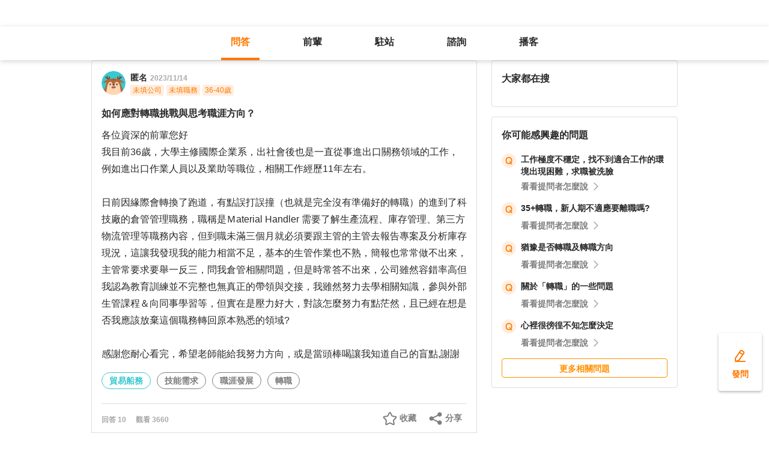

--- FILE ---
content_type: text/html; charset=utf-8
request_url: https://giver.104.com.tw/question/e18c2ac8-962b-4dd9-bdcc-e91ec487f7eb?msgSeq=120011
body_size: 29854
content:

<!DOCTYPE html>
<html lang="zh-Hant-TW">

<head>
	<title>如何應對轉職挑戰與思考職涯方向？ - 貿易船務、技能需求、職涯發展等職場問題｜104職涯診所</title>
	<link rel="shortcut icon" href="/asset/img/favicon.ico" type="image/ico">

	<link rel="stylesheet" href="/public/css/main.css" />

	<meta name="viewport" content="width=device-width, initial-scale=1.0, minimum-scale=1.0, user-scalable=no">

	<meta http-equiv="X-UA-Compatible" content="IE=edge">
	<meta name="description" content="各位資深的前輩您好 
我目前36歲，大學主修國際企業系，出社會後也是一直從事進出口關務領域的工作，例如進出口作業人員以及業助等職位，相關工作經歷11年左右。

日前因緣際會轉換了跑道，有點誤打誤撞（也… - 看更多貿易船務、技能需求,職涯發展,轉職等職涯問題，請上 104 職涯診所">
	<meta http-equiv="cache-control" content="no-cache" />
	<meta http-equiv="expires" content="0" />
	<meta http-equiv="pragma" content="no-cache" />
	<meta property="og:site_name" content="104 職涯診所">
	<meta property="og:image" content="https://giver.104.com.tw/asset/img/ogImg/ogImg-2005004000.jpg?v=202602">
	<meta property="og:image:width" content="1200" />
	<meta property="og:image:height" content="1200" />
	<meta property="og:type" content="website">
	<meta property="og:title" content="如何應對轉職挑戰與思考職涯方向？ - 貿易船務、技能需求、職涯發展等職場問題｜104職涯診所">
	<meta property="og:description" content="各位資深的前輩您好 
我目前36歲，大學主修國際企業系，出社會後也是一直從事進出口關務領域的工作，例如進出口作業人員以及業助等職位，相關工作經歷11年左右。

日前因緣際會轉換了跑道，有點誤打誤撞（也… - 看更多貿易船務、技能需求,職涯發展,轉職等職涯問題，請上 104 職涯診所">
	<meta property="og:url" content="https://giver.104.com.tw/question/e18c2ac8-962b-4dd9-bdcc-e91ec487f7eb">

	<meta name="twitter:card" content="summary_large_image">
	<meta name="twitter:title" content="如何應對轉職挑戰與思考職涯方向？ - 貿易船務、技能需求、職涯發展等職場問題｜104職涯診所">
	<meta name="twitter:description" content="各位資深的前輩您好 
我目前36歲，大學主修國際企業系，出社會後也是一直從事進出口關務領域的工作，例如進出口作業人員以及業助等職位，相關工作經歷11年左右。

日前因緣際會轉換了跑道，有點誤打誤撞（也… - 看更多貿易船務、技能需求,職涯發展,轉職等職涯問題，請上 104 職涯診所">
	<meta name="twitter:image" content="https://giver.104.com.tw/asset/img/ogImg/ogImg-2005004000.jpg?v=202602">
	<meta name="twitter:image:alt" content="各位資深的前輩您好 
我目前36歲，大學主修國際企業系，出社會後也是一直從事進出口關務領域的工作，例如進出口作業人員以及業助等職位，相關工作經歷11年左右。

日前因緣際會轉換了跑道，有點誤打誤撞（也… - 看更多貿易船務、技能需求,職涯發展,轉職等職涯問題，請上 104 職涯診所">

	<meta name="robots" content="index,follow">
	<link rel="canonical" href="https://giver.104.com.tw/question/e18c2ac8-962b-4dd9-bdcc-e91ec487f7eb">
</head>

<body>
	<div id="APP"><div><div id="giver_heybar"></div><img src="" style="display:none" alt="hiddenImg"/><nav class="navHeybar"><div class="mainNavHeybar"><a href="/questionList" id="h_questionList" class="tabHeybar active" data-gtm-header="Tab-問答">問答</a><a href="/giverList" id="h_giverList" class="tabHeybar" data-gtm-header="Tab-前輩">前輩</a><a href="/eventList" id="h_eventList" class="tabHeybar" data-gtm-header="Tab-駐站">駐站</a><a href="https://resume-clinic.104.com.tw/?utm_source=104&amp;utm_medium=careerclinic_door" id="h_rc" class="tabHeybar" data-gtm-header="Tab-諮詢">諮詢</a><a href="/podcast" id="h_podcast" class="tabHeybar" data-gtm-header="Tab-Podcast">播客</a></div></nav></div><section class="container" style="margin-top:56px"><div class="mobileNavTab mobileNavTab--fixed"><button id="mh_questionList" class="active" data-gtm-header="Tab-問答">問答</button><button id="mh_giverList" class="" data-gtm-header="Tab-前輩">前輩</button><button id="mh_eventList" class="" data-gtm-header="Tab-駐站">駐站</button><button id="mh_rc" class="" data-gtm-header="Tab-諮詢">諮詢</button><button id="mh_podcast" class="" data-gtm-header="Tab-podcast">播客</button></div><div class="questionDetailBreadcrumbBlock"><div class="mainBreadCrumb"><div><a href="/">職涯診所</a><span>/</span></div><div><a href="/questionList/2005004001">貿易船務</a><span>/</span></div><div><a href="/question/e18c2ac8-962b-4dd9-bdcc-e91ec487f7eb">如何應對轉職挑戰與思考職涯方向？</a></div></div></div><div class="containerMain containerMain__twoCol containerMain__twoCol--r-310"><article class="containerMain__main"><section class="askCardSocial__detail__new"><div class="askCardSocial__up__new"><p style="display:none" class="topTag">置頂</p><div class="userInfo"><div class="avatarBlock"><div class="badge"><img src="/asset/img/img-DefaultAvatar.png" class="" style="cursor:default" alt="" title=""/><img class="mentorBorder" style="display:none" src="/asset/img/img_mentor.svg" alt=""/></div></div><dl><dt><div class="nameBlock"><span class="nickname">匿名</span><div class="badgeBlock"><div style="display:none" class="mentorBadgeContainer"><img class="mentorBadgeIcon" src="../../asset/img/imgIcon/icon-career-mentor.svg" alt="mentorBadgeIcon"/><span class="mentorBadge">職涯引導師</span></div></div><span class="questionDate"><a href="https://giver.104.com.tw/question/e18c2ac8-962b-4dd9-bdcc-e91ec487f7eb">2023/11/14</a></span></div></dt><dd style="display:"><span><p class="bgTitle" style="display:none"></p></span><div class="userTag"><span>未填公司</span><span>未填職務</span><span>36-40歲</span></div></dd></dl></div><div class="askQu"><h1 class="title">如何應對轉職挑戰與思考職涯方向？</h1><div class="ellipsis"><div><p>各位資深的前輩您好 <br/>我目前36歲，大學主修國際企業系，出社會後也是一直從事進出口關務領域的工作，例如進出口作業人員以及業助等職位，相關工作經歷11年左右。<br/><br/>日前因緣際會轉換了跑道，有點誤打誤撞（也就是完全沒有準備好的轉職）的進到了科技廠的倉管管理職務，職稱是Ｍaterial Handler 需要了解生產流程、庫存管理、第三方物流管理等職務內容，但到職未滿三個月就必須要跟主管的主管去報告專案及分析庫存現況，這讓我發現我的能力相當不足，基本的生管作業也不熟，簡報也常常做不出來，主管常要求要舉一反三，問我倉管相關問題，但是時常答不出來，公司雖然容錯率高但我認為教育訓練並不完整也無真正的帶領與交接，我雖然努力去學相關知識，參與外部生管課程＆向同事學習等，但實在是壓力好大，對該怎麼努力有點茫然，且已經在想是否我應該放棄這個職務轉回原本熟悉的領域?<br/><br/>感謝您耐心看完，希望老師能給我努力方向，或是當頭棒喝讓我知道自己的盲點,謝謝<br/></p></div></div><div class="voteActionBlock" style="display:none"><div class="voteWarningDivPc"><p class="voteWarning" style="display:none">投票結果僅代表群眾意見，建議多方評估喔！</p></div><div class="voteInfo" style="display:"><span class="voteCount" style="display:none">0<!-- --> 人投票・</span><span class="voteEndDate">投票已結束</span></div><div class="voteWarningDivMb"><p class="voteWarning" style="display:none">投票結果僅代表群眾意見，建議多方評估喔！</p></div><button class="btnVote" data-gtm-qabtn="查看投票結果">查看投票結果</button><div class="checkVoteResult" style="display:none" data-gtm-qabtn="查看投票結果"><span>查看投票結果</span></div></div><div class="tags" data-gtm-qa="問答-點擊Tag"><span class="tagNew tagNew--first"><a href="https://giver.104.com.tw/questionList/0" id="0">貿易船務</a></span><span class="tagNew"><a href="https://giver.104.com.tw/questionList/0/tag/5ML7GtNVA6AyA69rq" id="0/tag/5ML7GtNVA6AyA69rq?orderType=latest&amp;dn58=5ML7GtNVA6AyA69rq&amp;tagType=0">技能需求</a></span><span class="tagNew"><a href="https://giver.104.com.tw/questionList/0/tag/5PUtnSsUQr7bwmHDW" id="0/tag/5PUtnSsUQr7bwmHDW?orderType=latest&amp;dn58=5PUtnSsUQr7bwmHDW&amp;tagType=0">職涯發展</a></span><span class="tagNew"><a href="https://giver.104.com.tw/questionList/0/tag/2zu5atPev" id="0/tag/2zu5atPev?orderType=latest&amp;dn58=2zu5atPev&amp;tagType=0">轉職</a></span></div></div><div class="socialBar"><div class="deniedAnswerBlock" style="display:none" data-gtm-qabtn="婉拒回答"><span>婉拒回答</span></div><div class="countBlock"><span class="ansCount" style="display:">回答 <!-- -->10</span><span class="viewCount" style="display:">觀看 <!-- -->3660</span></div><div class="pluginShareTip"><button class="share" data-gtm-qabtn="分享">分享</button><div class="sharePop" style="display:none"><div class="shareShelf"><dl><dt>分享到：</dt><dd><div class="icon icon--line"></div><span>Line</span></dd><dd><div class="icon icon--facebook"></div><span>FaceBook</span></dd><dd><div class="icon icon--twitter"></div><span>Twitter</span></dd><dd><div class="icon icon--copyLink"><div class="icon icon--copyLink"></div></div><span>複製連結</span></dd></dl><div class="shareBoxClose">取消</div></div></div></div><button class="attention" style="display:" data-gtm-qabtn="收藏">收藏</button></div><div class="bottomLine"></div><div class="askCardSocial__wrapReplyInput"><div class="askCardSocial__replyInput"><div class="replyInput replyInput--disable"><div class="replyInput__flex"><div class="avatarBlock"><div class="badge badge__level0--small"><img src="/asset/img/img-DefaultAvatar.png" class="" alt="" title=""/><img class="mentorBorder" style="display:none" src="/asset/img/img_mentor.svg" alt=""/></div></div><div class="replyInput__textarea"><textarea placeholder="寫下你對這則問題的想法..." readonly=""></textarea></div></div></div></div></div></div><div class="msgCountBlock" style="display:"><span>回答 <!-- -->10<!-- --> 則</span></div><div class="askCardSocial__down__new"><div class="askCardSocial__editorReplyDetail"><div class="replyUser"><a href="/profile/MTU2MzY4Mg==" style="display:block"></a><div class="avatarBlock"><div class="badge"><img src="/asset/img/img-DefaultAvatar.png" class="replyUser__img" alt="" title=""/><img class="mentorBorder" style="display:none" src="/asset/img/img_mentor.svg" alt=""/></div></div><div class="replyUser__info"><div class="replyUser__name"><span class="name"><a rel="nofollow" href="/profile/MTU2MzY4Mg==" style="display:block">Peggy Hsieh</a></span><div class="badgeBlock"><img class="identity" src="https://heybar.an9.104.com.tw/img/mfd/20250804174042_giver.svg" alt="Giver職涯志工"/><div style="display:none" class="mentorBadgeContainer"><img class="mentorBadgeIcon" src="../../asset/img/imgIcon/icon-career-mentor.svg" alt="mentorBadgeIcon"/><span class="mentorBadge">職涯引導師</span></div></div><span class="follow" style="display:">・<b>關注</b></span><a style="display:none" class="date" href="/question/e18c2ac8-962b-4dd9-bdcc-e91ec487f7eb?msgSeq=120011">・<!-- -->2023/11/15</a></div><p style="display:" class="replyUser__company"><span class="title"><a href="/profile/MTU2MzY4Mg==" style="display:block"><span>外商科技業 產品/專案經理</span></a></span><a class="date" href="/question/e18c2ac8-962b-4dd9-bdcc-e91ec487f7eb?msgSeq=120011">・<!-- -->2023/11/15</a></p></div><div class="replyUser__edit" style="display:"><ul class="tooltips tooltips--topRight tooltips--normal" style="display:none"><li><a rel="nofollow" style="display:none" href="#">刪除</a><a rel="nofollow" style="display:none" href="#">修改</a><a rel="nofollow" style="display:" href="#">檢舉</a></li></ul></div></div><div class="replyVoteTag" style="display:none"><div class="selectedIcon"></div><span></span></div><div class="replyContentTop" style="display:"></div><div class="askAns"><div class="ellipsis" style="cursor:"><div><p>您好，<br/><br/>【關鍵問題】踏出舒適圈到科技業，＄有比較多嗎？您有缺錢嗎？！<br/>如果的確發展比較好，這是個您中長程想要前進的目標，那就咬牙撐下去。<br/>如果工作只是要交朋友，那沒必要交得那麼辛苦。<br/><br/>您所敘述所有的狀況，都是很正常的！<br/><br/>Ｑ：教育訓練並不完整也無真正的帶領與交接<br/>--＞ <br/>科技業的變化速度非常的快，常常今年的SOP還沒時間寫出來，明年又要改了，每個產品特性不同，如果是代工的話 客戶的要求也不同，每個人都要做很多自己的學習判斷，這會是轉行科技業剛開始很痛苦又很有趣的點！<br/>我換工作當新人的時候常常發現，帶我的前輩或主管，也不一定有解決過我正在解決得問題，他最多就是能指點一個方向讓你去問路，其他的就要看你自己。<br/><br/>Ｑ：到職未滿三個月就必須要跟主管的主管去報告專案及分析庫存現況，這讓我發現我的能力相當不足，基本的生管作業也不熟，簡報也常常做不出來<br/>--＞ <br/>您有11年的相關工作經驗，拿資深薪水就是會被丟到戰場直接打仗。<br/>定下心不要怕，把基本的東西把握好，簡報硬著頭皮做，做完再給主管還有同事修改。<br/><br/>Ｑ：主管常要求要舉一反三，問我倉管相關問題，但是時常答不出來<br/>--＞<br/>沒有人剛上崗就會一切東西，主管問你，也不期待你有答案～<br/>這是個很常見的帶新人手法<br/>問問題，有幾個目的<br/>1.了解你的程度，你知道或不知道，如果你都知道了，就不用浪費時間口舌<br/>2.提醒你去注意這些東西跟問題，有很多小東西沒做到會出大包，主管事先提醒你<br/>3.你自己去找到答案，比他花20分鐘講的你頭昏腦漲效果好得多，尤其是執行細節或者跨部門單位的事情，搞不好主管也不清楚細節，但他希望你清楚！<br/><br/>被主管考倒很正常，工作中的問題不一定有正確答案，主管也不是要看你為難的樣子，所以不要擔心答不出來顯得很笨～ <br/>如果沒有答案，可以有以下幾種應對<br/>1.我沒聽過耶～ 可以教我嗎？或者我可以去請教誰？或有什麼參考文件？<br/>2.我那天有看到文件提到，我猜應該是ＡＢＣ，不知道是不是我想的那樣？！<br/>3.這我還沒有接觸到，這是我該做的下一步嗎？<br/><br/>上崗新單位，有很多千頭萬緒的事情，個人的經驗『人』是最重要的，跟主管、同事、相關單位保持好的關係，找到正確窗口 好心又耐心的人 可以指引你的方向、回答你的問題，看看左右這些人，大家都是這樣在汪洋大海般的工作中活下來的倖存者。<br/><br/>在一個比較大的公司，頭一個月也才差不多開通所有系統權限，搞清楚東西南北不會在辦公室迷路，三個月差不多叫得出各單位的名字，一年左右才能完全獨立運作 不會常常被耍的團團轉，這些都是正常的，不要擔心（拍拍）<br/><br/>以上，加油，祝您好運！</p></div></div></div><div style="display:"><div class="replyInteractiveCount"><div class="clapCount" style="display:">3<span>人拍手</span></div><div class="affirmCount" style="display:none">0<span>人肯定</span></div></div><div class="clapAnimationBlock" style="z-index:-1"><div></div></div><div class="clapTipBlock" style="display:none"><div class="clapTip"><span>拍一下，給前輩大大的鼓勵！</span><span class="close"></span></div></div><div class="newReplyAction" style="display:"><button class="replyAction__clap" data-gtm-qabtn="拍手">拍手</button><button class="replyAction__affirm" data-gtm-qabtn="肯定" style="display:">肯定</button><button class="replyAction__reply" data-gtm-qabtn="回覆">回覆</button></div><div class="replyLevel2OutsideBlock"><div class="askCardSocial__replyInput" style="display:none"><div class="replyInput"><div class="replyInput__flex"><div class="avatarBlock"><div class="badge badge__level0--small"><img src="/asset/img/img-DefaultAvatar.png" class="" alt="" title=""/><img class="mentorBorder" style="display:none" src="/asset/img/img_mentor.svg" alt=""/></div></div><div class="replyInput__textarea"><textarea placeholder="寫下你的想法..." readonly=""></textarea><i>0<!-- -->/2000</i></div></div><p class="warning"></p><div class="replyInput__btn"><button class="btn btn--small btn--primary">回覆</button></div></div></div></div><div class="askCardSocial__replyInput" style="display:none"><div class="replyInput"><div class="replyInput__flex"><div class="avatarBlock"><div class="badge badge__level0--small"><img src="/asset/img/img-DefaultAvatar.png" class="" alt="" title=""/><img class="mentorBorder" style="display:none" src="/asset/img/img_mentor.svg" alt=""/></div></div><div class="replyInput__textarea"><textarea placeholder="寫下你的想法..." readonly=""></textarea><i>0<!-- -->/2000</i></div></div><p class="warning"></p><div class="replyInput__btn"><button class="btn btn--small btn--primary">回覆</button></div></div></div></div></div><div class="askCardSocial__editorReplyDetail"><div class="replyUser"><a href="/profile/MTA2OTEzMQ==" style="display:block"></a><div class="avatarBlock"><div class="badge badge__level0--small"><img src="/asset/img/img-DefaultAvatar.png" class="replyUser__img" alt="" title=""/><img class="mentorBorder" style="display:none" src="/asset/img/img_mentor.svg" alt=""/></div></div><div class="replyUser__info"><div class="replyUser__name"><span class="name"><a rel="nofollow" href="/profile/MTA2OTEzMQ==" style="display:block">李雨蓉</a></span><div class="badgeBlock"><div style="display:none" class="mentorBadgeContainer"><img class="mentorBadgeIcon" src="../../asset/img/imgIcon/icon-career-mentor.svg" alt="mentorBadgeIcon"/><span class="mentorBadge">職涯引導師</span></div></div><span class="follow" style="display:">・<b>關注</b></span><a style="display:none" class="date" href="/question/e18c2ac8-962b-4dd9-bdcc-e91ec487f7eb?msgSeq=119952">・<!-- -->2023/11/14</a></div><p style="display:" class="replyUser__company"><span class="title"><a href="/profile/MTA2OTEzMQ==" style="display:block"><span>互聯網創業 founder</span></a></span><a class="date" href="/question/e18c2ac8-962b-4dd9-bdcc-e91ec487f7eb?msgSeq=119952">・<!-- -->2023/11/14</a></p></div><div class="replyUser__edit" style="display:"><ul class="tooltips tooltips--topRight tooltips--normal" style="display:none"><li><a rel="nofollow" style="display:none" href="#">刪除</a><a rel="nofollow" style="display:none" href="#">修改</a><a rel="nofollow" style="display:" href="#">檢舉</a></li></ul></div></div><div class="replyVoteTag" style="display:none"><div class="selectedIcon"></div><span></span></div><div class="replyContentTop" style="display:"></div><div class="askAns"><div class="ellipsis" style="cursor:"><div><p>三個月是讓自己熟悉了解業務的階段，但這個時間你必須讓自己快速上手，可以多去請教同事，看看別人遇到問題怎麼處理的。<br/>簡報的話，手能生巧，時間久了你也會有自己的方式<br/><br/>本身到了陌生環境，就是需要有一個適應期，這個過程會很痛，但是你要用自己的方法找到解決辦法，你可以每一個禮拜給自己定一個小目標，看看是否有完成。<br/><br/>另外，目前看下來其實都是需要時間去適應的，先不用懷疑自己，先想目前遇到的問題怎麼處理，既然轉換跑道，那肯定是要付出一點成本的</p></div></div></div><div style="display:"><div class="replyInteractiveCount"><div class="clapCount" style="display:">3<span>人拍手<!-- -->・</span></div><div class="affirmCount" style="display:">1<span>人肯定</span></div></div><div class="clapAnimationBlock" style="z-index:-1"><div></div></div><div class="clapTipBlock" style="display:none"><div class="clapTip"><span>拍一下，給前輩大大的鼓勵！</span><span class="close"></span></div></div><div class="newReplyAction" style="display:"><button class="replyAction__clap" data-gtm-qabtn="拍手">拍手</button><button class="replyAction__affirm" data-gtm-qabtn="肯定" style="display:">肯定</button><button class="replyAction__reply" data-gtm-qabtn="回覆">回覆</button></div><div class="replyLevel2OutsideBlock"><div class="askCardSocial__replyInput" style="display:none"><div class="replyInput"><div class="replyInput__flex"><div class="avatarBlock"><div class="badge badge__level0--small"><img src="/asset/img/img-DefaultAvatar.png" class="" alt="" title=""/><img class="mentorBorder" style="display:none" src="/asset/img/img_mentor.svg" alt=""/></div></div><div class="replyInput__textarea"><textarea placeholder="寫下你的想法..." readonly=""></textarea><i>0<!-- -->/2000</i></div></div><p class="warning"></p><div class="replyInput__btn"><button class="btn btn--small btn--primary">回覆</button></div></div></div></div><div class="askCardSocial__replyInput" style="display:none"><div class="replyInput"><div class="replyInput__flex"><div class="avatarBlock"><div class="badge badge__level0--small"><img src="/asset/img/img-DefaultAvatar.png" class="" alt="" title=""/><img class="mentorBorder" style="display:none" src="/asset/img/img_mentor.svg" alt=""/></div></div><div class="replyInput__textarea"><textarea placeholder="寫下你的想法..." readonly=""></textarea><i>0<!-- -->/2000</i></div></div><p class="warning"></p><div class="replyInput__btn"><button class="btn btn--small btn--primary">回覆</button></div></div></div></div></div><div class="askCardSocial__editorReplyDetail"><div class="replyUser"><a href="/profile/MzgzOTA4Mw==" style="display:block"></a><div class="avatarBlock"><div class="badge"><img src="/asset/img/img-DefaultAvatar.png" class="replyUser__img" alt="" title=""/><img class="mentorBorder" style="display:none" src="/asset/img/img_mentor.svg" alt=""/></div></div><div class="replyUser__info"><div class="replyUser__name"><span class="name"><a rel="nofollow" href="/profile/MzgzOTA4Mw==" style="display:block">張精言</a></span><div class="badgeBlock"><img class="identity" src="https://heybar.an9.104.com.tw/img/mfd/20250804174042_giver.svg" alt="Giver職涯志工"/><div style="display:none" class="mentorBadgeContainer"><img class="mentorBadgeIcon" src="../../asset/img/imgIcon/icon-career-mentor.svg" alt="mentorBadgeIcon"/><span class="mentorBadge">職涯引導師</span></div></div><span class="follow" style="display:">・<b>關注</b></span><a style="display:none" class="date" href="/question/e18c2ac8-962b-4dd9-bdcc-e91ec487f7eb?msgSeq=119956">・<!-- -->2023/11/14</a></div><p style="display:" class="replyUser__company"><span class="title"><a href="/profile/MzgzOTA4Mw==" style="display:block"><span>104 職涯診所 Giver</span></a></span><a class="date" href="/question/e18c2ac8-962b-4dd9-bdcc-e91ec487f7eb?msgSeq=119956">・<!-- -->2023/11/14</a></p></div><div class="replyUser__edit" style="display:"><ul class="tooltips tooltips--topRight tooltips--normal" style="display:none"><li><a rel="nofollow" style="display:none" href="#">刪除</a><a rel="nofollow" style="display:none" href="#">修改</a><a rel="nofollow" style="display:" href="#">檢舉</a></li></ul></div></div><div class="replyVoteTag" style="display:none"><div class="selectedIcon"></div><span></span></div><div class="replyContentTop" style="display:"></div><div class="askAns askAns__limitHeightLess"><div class="ellipsis" style="cursor:"><div><p>1 主修國際企業系，出社會後也是一直從事進出口關務領域的工作，相關工作經歷11年左右。有點誤打誤撞（也就是完全沒有準備好的轉職）的進到了科技廠的倉管管理職務。<br/>2 從現實面看，過去11年都從事進出口關務領域的工作，現在一下子要處理倉管管理職務，神仙才會，意思是，不會報告不會簡報，是正常的。<br/>3 誤打誤撞，既來之則安之。從不會、零開始，但需有條理的學習，讓倉管學習曲線，主管看得見。把大學四年的課程，壓縮在四個月，學習有模有樣。<br/>4 壓力好大，對該怎麼努力有點茫然，壓力是學習促進劑，重點在努力要有方向、方法，讓自己能有感進步。<br/>5 日常運作，今日事今日畢，下功夫就能達成。每日下班前，10分鐘想一下今天學習重點。<br/>6 分析庫存現況，將前人留下的庫存現況簡報，多看幾回，心領神會，依樣畫葫，先求過關，幾次後，再加入自己的心得。<br/>7 專案報告，將前人留下的專案報告簡報，多看幾回，心領神會，先求過關，這需要倉儲背景資訊，希望在4個月，補足。<br/>8 是否我應該放棄這個職務，要放棄的是回原本熟悉的領域，記著，既來之則安之。<br/>9 祝福您。</p></div></div></div><div class="askCardLoginUnlock" style="margin-top:-0px"><div class="unlockBlock"><button class="unlockBtn" data-gtm-wall="登入解鎖">登入解鎖全部 <!-- -->10<!-- --> 則回答</button><p class="desc">近 2000 位各行各業的 Giver 解答</p><p class="desc">還可以一起加入討論唷！</p><div class="bottom"><p>還沒有 104 帳號嗎？ <a data-gtm-wall="註冊解鎖" href="/register?retRef=">現在去註冊</a></p></div></div></div><div style="display:none"><div class="replyInteractiveCount"><div class="clapCount" style="display:">2<span>人拍手</span></div><div class="affirmCount" style="display:none">0<span>人肯定</span></div></div><div class="clapAnimationBlock" style="z-index:-1"><div></div></div><div class="clapTipBlock" style="display:none"><div class="clapTip"><span>拍一下，給前輩大大的鼓勵！</span><span class="close"></span></div></div><div class="newReplyAction" style="display:"><button class="replyAction__clap" data-gtm-qabtn="拍手">拍手</button><button class="replyAction__affirm" data-gtm-qabtn="肯定" style="display:">肯定</button><button class="replyAction__reply" data-gtm-qabtn="回覆">回覆</button></div><div class="replyLevel2OutsideBlock"><div class="askCardSocial__replyInput" style="display:none"><div class="replyInput"><div class="replyInput__flex"><div class="avatarBlock"><div class="badge badge__level0--small"><img src="/asset/img/img-DefaultAvatar.png" class="" alt="" title=""/><img class="mentorBorder" style="display:none" src="/asset/img/img_mentor.svg" alt=""/></div></div><div class="replyInput__textarea"><textarea placeholder="寫下你的想法..." readonly=""></textarea><i>0<!-- -->/2000</i></div></div><p class="warning"></p><div class="replyInput__btn"><button class="btn btn--small btn--primary">回覆</button></div></div></div></div><div class="askCardSocial__replyInput" style="display:none"><div class="replyInput"><div class="replyInput__flex"><div class="avatarBlock"><div class="badge badge__level0--small"><img src="/asset/img/img-DefaultAvatar.png" class="" alt="" title=""/><img class="mentorBorder" style="display:none" src="/asset/img/img_mentor.svg" alt=""/></div></div><div class="replyInput__textarea"><textarea placeholder="寫下你的想法..." readonly=""></textarea><i>0<!-- -->/2000</i></div></div><p class="warning"></p><div class="replyInput__btn"><button class="btn btn--small btn--primary">回覆</button></div></div></div></div></div></div><div class="interestedQuestionMobileBlock"><p>你可能感興趣的問題</p><div class="interestedQuestion" id="suggest_62bd93df-a3a3-4fd9-903d-e3d286ae1024" style="cursor:pointer" data-gtm-qa="相似問題"><div class="topBlock"><div class="leftQaImg"><img src="../../asset/img/badge-q-mark-orange.png"/></div><div class="rightContent"><div class="title"><h2><a href="/question/62bd93df-a3a3-4fd9-903d-e3d286ae1024">工作極度不穩定，找不到適合工作的環境出現困難，求職被洗臉</a></h2></div></div></div><div class="bottomBlock"><div class="rightArrowBlock"><span>看看提問者怎麼說</span><div class="rightArrow"></div></div></div></div><div class="interestedQuestion" id="suggest_568aad76-fe91-4bbd-82af-755ec6b9dcf9" style="cursor:pointer" data-gtm-qa="相似問題"><div class="topBlock"><div class="leftQaImg"><img src="../../asset/img/badge-q-mark-orange.png"/></div><div class="rightContent"><div class="title"><h2><a href="/question/568aad76-fe91-4bbd-82af-755ec6b9dcf9">35+轉職，新人期不適應要離職嗎?</a></h2></div></div></div><div class="bottomBlock"><div class="rightArrowBlock"><span>看看提問者怎麼說</span><div class="rightArrow"></div></div></div></div><div class="interestedQuestion" id="suggest_8c325138-3b5c-4804-aec2-f6a42ded7f02" style="cursor:pointer" data-gtm-qa="相似問題"><div class="topBlock"><div class="leftQaImg"><img src="../../asset/img/badge-q-mark-orange.png"/></div><div class="rightContent"><div class="title"><h2><a href="/question/8c325138-3b5c-4804-aec2-f6a42ded7f02">猶豫是否轉職及轉職方向</a></h2></div></div></div><div class="bottomBlock"><div class="rightArrowBlock"><span>看看提問者怎麼說</span><div class="rightArrow"></div></div></div></div><div class="interestedQuestion" id="suggest_c8cec1c6-af55-462c-82d7-5a6b35dce24e" style="cursor:pointer" data-gtm-qa="相似問題"><div class="topBlock"><div class="leftQaImg"><img src="../../asset/img/badge-q-mark-orange.png"/></div><div class="rightContent"><div class="title"><h2><a href="/question/c8cec1c6-af55-462c-82d7-5a6b35dce24e">關於「轉職」的一些問題</a></h2></div></div></div><div class="bottomBlock"><div class="rightArrowBlock"><span>看看提問者怎麼說</span><div class="rightArrow"></div></div></div></div><div class="interestedQuestion" id="suggest_29069f15-a461-4772-a8d9-78285745b78f" style="cursor:pointer" data-gtm-qa="相似問題"><div class="topBlock"><div class="leftQaImg"><img src="../../asset/img/badge-q-mark-orange.png"/></div><div class="rightContent"><div class="title"><h2><a href="/question/29069f15-a461-4772-a8d9-78285745b78f">心裡很徬徨不知怎麼決定</a></h2></div></div></div><div class="bottomBlock"><div class="rightArrowBlock"><span>看看提問者怎麼說</span><div class="rightArrow"></div></div></div></div><a class="btn btn--small btn--secondary" href="/questionList" data-gtm-btn="更多相關問題">更多相關問題</a></div><section class="specificList"><div class="title"><span>問題還沒被解決嗎？邀請GIVER來回答！</span><button class="close"></button></div><div class="specificList__Cards"></div><div class="arrowRightRiver" style="display:"></div><div class="arrowLeftRiver" style="display:none"></div><div class="specific__more"><a href="/giverList">查看更多職場前輩</a></div></section></section></article><article class="containerMain__right containerMain__right"><div><section class="searchCard"><div class="title">找不到想看的內容嗎？</div><div class="inputBox"><input type="text" placeholder="請輸入關鍵字，查詢相關問答或推薦 Giver"/><span class="searchIcon "></span><div class="autoCompleteBox" style="display:none"></div></div><div class="tagsBox"><h3 class="tagTitle">大家都在搜</h3></div></section><div class="ad d-none"><h3 id="ad_title">和軟體工程相關的職缺</h3><div><a class="ad_url_1" href="/questionList" target="_blank"><span id="ad_icon_1" class="d-done">急徵</span><b id="ad_job_1">【管理部】管理部行政主管【管理部】管理部行政主管【管理部】管理部行政主管【管理部】管理部行政主管</b><p id="ad_cust_1">假期國際有限公司</p></a></div><br/><br/><div><a class="ad_url_2" href="/questionList" target="_blank"><span id="ad_icon_2" class="d-done">急徵</span><b id="ad_job_2">【管理部】管理部行政主管</b><p id="ad_cust_2">假期國際有限公司假期國際有限公司假期國際有限公司假期國際有限公司假期國際有限公司假期國際有限公司假期國際有限公司</p></a></div><br/><br/><div><a class="ad_url_3" href="/questionList" target="_blank"><span id="ad_icon_3" class="d-done">急徵</span><b id="ad_job_3">【管理部】管理部行政主管</b><p id="ad_cust_3">假期國際有限公司</p></a></div><br/><br/><div><a class="ad_url_4" href="/questionList" target="_blank"><span id="ad_icon_4" class="d-done">急徵</span><b id="ad_job_4">【管理部】管理部行政主管</b><p id="ad_cust_4">假期國際有限公司</p></a></div><br/><br/><div><a class="ad_url_5" href="/questionList" target="_blank"><span id="ad_icon_5" class="d-none">急徵</span><b id="ad_job_5">【管理部】管理部行政主管</b><p id="ad_cust_5">假期國際有限公司</p></a></div></div><div class="interestedQuestionPcBlock"><p>你可能感興趣的問題</p><div class="interestedQuestion" id="suggest_62bd93df-a3a3-4fd9-903d-e3d286ae1024" style="cursor:pointer" data-gtm-qa="相似問題"><div class="topBlock"><div class="leftQaImg"><img src="../../asset/img/badge-q-mark-orange.png"/></div><div class="rightContent"><div class="title"><h2><a href="/question/62bd93df-a3a3-4fd9-903d-e3d286ae1024">工作極度不穩定，找不到適合工作的環境出現困難，求職被洗臉</a></h2></div></div></div><div class="bottomBlock"><div class="rightArrowBlock"><span>看看提問者怎麼說</span><div class="rightArrow"></div></div></div></div><div class="interestedQuestion" id="suggest_568aad76-fe91-4bbd-82af-755ec6b9dcf9" style="cursor:pointer" data-gtm-qa="相似問題"><div class="topBlock"><div class="leftQaImg"><img src="../../asset/img/badge-q-mark-orange.png"/></div><div class="rightContent"><div class="title"><h2><a href="/question/568aad76-fe91-4bbd-82af-755ec6b9dcf9">35+轉職，新人期不適應要離職嗎?</a></h2></div></div></div><div class="bottomBlock"><div class="rightArrowBlock"><span>看看提問者怎麼說</span><div class="rightArrow"></div></div></div></div><div class="interestedQuestion" id="suggest_8c325138-3b5c-4804-aec2-f6a42ded7f02" style="cursor:pointer" data-gtm-qa="相似問題"><div class="topBlock"><div class="leftQaImg"><img src="../../asset/img/badge-q-mark-orange.png"/></div><div class="rightContent"><div class="title"><h2><a href="/question/8c325138-3b5c-4804-aec2-f6a42ded7f02">猶豫是否轉職及轉職方向</a></h2></div></div></div><div class="bottomBlock"><div class="rightArrowBlock"><span>看看提問者怎麼說</span><div class="rightArrow"></div></div></div></div><div class="interestedQuestion" id="suggest_c8cec1c6-af55-462c-82d7-5a6b35dce24e" style="cursor:pointer" data-gtm-qa="相似問題"><div class="topBlock"><div class="leftQaImg"><img src="../../asset/img/badge-q-mark-orange.png"/></div><div class="rightContent"><div class="title"><h2><a href="/question/c8cec1c6-af55-462c-82d7-5a6b35dce24e">關於「轉職」的一些問題</a></h2></div></div></div><div class="bottomBlock"><div class="rightArrowBlock"><span>看看提問者怎麼說</span><div class="rightArrow"></div></div></div></div><div class="interestedQuestion" id="suggest_29069f15-a461-4772-a8d9-78285745b78f" style="cursor:pointer" data-gtm-qa="相似問題"><div class="topBlock"><div class="leftQaImg"><img src="../../asset/img/badge-q-mark-orange.png"/></div><div class="rightContent"><div class="title"><h2><a href="/question/29069f15-a461-4772-a8d9-78285745b78f">心裡很徬徨不知怎麼決定</a></h2></div></div></div><div class="bottomBlock"><div class="rightArrowBlock"><span>看看提問者怎麼說</span><div class="rightArrow"></div></div></div></div><a class="btn btn--small btn--secondary" href="/questionList" data-gtm-btn="更多相關問題">更多相關問題</a></div></div></article></div></section><div class="overLay overLay--toast" style="display:none"><div class="toast"></div></div><div><div class="goToAsk" data-gtm-nav="發問-move" style="display:"><span class="askPcText">發問</span><div style="display:none" class="askTooltip"><span>免費！任何雜症前輩解</span><span class="close"></span></div></div><div class="goToAskMobileSmall" data-gtm-nav="發問-move" style="display:none"><div class="askTooltip" style="display:none"><span>免費！任何雜症前輩解</span><span class="close"></span></div></div><div class="goToAskMobileLarge" data-gtm-nav="發問-move" style="display:"><span class="largeAskPcText">發問</span><div class="askTooltip" style="display:none"><span>免費！任何雜症前輩解</span><span class="close"></span></div></div><div class="goToTop" style="display:none"><span>返回頂部</span></div><div class="goToTopMobile" style="display:none"></div></div><div class="footer"><div class="service"><a href="/sitemap">服務總覽</a></div><div class="companyInfo"><span class="content">一零四資訊科技股份有限公司 版權所有 © <!-- -->2026</span></div><a href="https://tls.support.104.com.tw/" style="display:block"><div class="tlsNotSupported">2021-10-01 起停止支援 TLS 1.1</div></a></div></div>
	<div id="app-footer"></div>

	<script type="text/javascript" charset="utf-8">
		/* eslint-disable */
		window.serverInfo = {"isLogin":false,"pid":"","nickname":"","companyName":"","jobTitle":"","indCatNo":0,"jobCatNo":0,"birthday":0,"expPeriod":0,"imgFileid":"","blacklistMk":0,"isGlory":0,"description":"","acCenter":"https://accounts.104.com.tw","adminPid":"MTAyNzU5MjM=","main104":"104.com.tw","mobile104":"m.104.com.tw","pda104":"pda.104.com.tw","nabi104":"nabi.104.com.tw/?utm_source=giver&utm_medium=headbar","resume104":"https://resume-clinic.104.com.tw/?utm_source=104&utm_medium=careerclinic_headbar","reviews104":"https://reviews.104.com.tw","guide104":"https://guide.104.com.tw/personality?utm_source=giver&utm_medium=headbar","excludeSpecificPid":["LTE=","LTI=","MTAyNzU5MjM=","MTM3OTYwMzQ=","MTM0MjM2OTY=","MTM0MjM2ODQ=","MTE4MDM2Mg==","OTc2NDcyMg==","MTE2ODI4NzA="],"hadRecommend":false,"question":{"questionId":"e18c2ac8-962b-4dd9-bdcc-e91ec487f7eb","pid":"Z3E4WjNtU1VkVWwydkJLVG5Ybk9jdz09","userIndustryNo":1001005003,"userJobCatNo":2005004001,"userJobExpTime":1,"userBirthday":567964800000,"jobCatNo":0,"title":"如何應對轉職挑戰與思考職涯方向？","content":"各位資深的前輩您好 \n我目前36歲，大學主修國際企業系，出社會後也是一直從事進出口關務領域的工作，例如進出口作業人員以及業助等職位，相關工作經歷11年左右。\n\n日前因緣際會轉換了跑道，有點誤打誤撞（也就是完全沒有準備好的轉職）的進到了科技廠的倉管管理職務，職稱是Ｍaterial Handler 需要了解生產流程、庫存管理、第三方物流管理等職務內容，但到職未滿三個月就必須要跟主管的主管去報告專案及分析庫存現況，這讓我發現我的能力相當不足，基本的生管作業也不熟，簡報也常常做不出來，主管常要求要舉一反三，問我倉管相關問題，但是時常答不出來，公司雖然容錯率高但我認為教育訓練並不完整也無真正的帶領與交接，我雖然努力去學相關知識，參與外部生管課程＆向同事學習等，但實在是壓力好大，對該怎麼努力有點茫然，且已經在想是否我應該放棄這個職務轉回原本熟悉的領域?\n\n感謝您耐心看完，希望老師能給我努力方向，或是當頭棒喝讓我知道自己的盲點,謝謝\n","createdate":1699933365000,"modifydate":null,"anonymous":true,"memberInfo":{"nickname":"8OohlLuQVsE5XlqTLhJCkg==","companyName":"P8qdaHAeBsugEpdNDwA48F3NrCSCIpV9nasVZ+FWzck=","jobTitle":"oQ9XUm+HCWLJEt36RZkEHrbYfeymAPLmdpvoXW0MGzU=","imgFileid":"","pid":"Z3E4WjNtU1VkVWwydkJLVG5Ybk9jdz09","createdate":-1,"modifydate":-1,"indCatNo":1001005003,"jobCatNo":2005004001,"expPeriod":1,"birthday":567964800000,"description":"","isActive":true,"tagMembers":[],"isGlory":0,"blacklistMk":false,"headshotUrl":"","badges":[]},"viewCount":3660,"attentionCount":0,"isAttention":false,"replyCount":10,"tagInfos":[{"displayName":"技能需求","tagName":"技能需求","tagType":0,"tagFrom":-1},{"displayName":"職涯發展","tagName":"職涯發展","tagType":0,"tagFrom":-1},{"displayName":"轉職","tagName":"轉職","tagType":0,"tagFrom":-1}],"replyInfos":[{"msgSeq":"120011","pkey":"e18c2ac8-962b-4dd9-bdcc-e91ec487f7eb","modifier":"MTU2MzY4Mg==","message":"您好，\n\n【關鍵問題】踏出舒適圈到科技業，＄有比較多嗎？您有缺錢嗎？！\n如果的確發展比較好，這是個您中長程想要前進的目標，那就咬牙撐下去。\n如果工作只是要交朋友，那沒必要交得那麼辛苦。\n\n您所敘述所有的狀況，都是很正常的！\n\nＱ：教育訓練並不完整也無真正的帶領與交接\n--＞ \n科技業的變化速度非常的快，常常今年的SOP還沒時間寫出來，明年又要改了，每個產品特性不同，如果是代工的話 客戶的要求也不同，每個人都要做很多自己的學習判斷，這會是轉行科技業剛開始很痛苦又很有趣的點！\n我換工作當新人的時候常常發現，帶我的前輩或主管，也不一定有解決過我正在解決得問題，他最多就是能指點一個方向讓你去問路，其他的就要看你自己。\n\nＱ：到職未滿三個月就必須要跟主管的主管去報告專案及分析庫存現況，這讓我發現我的能力相當不足，基本的生管作業也不熟，簡報也常常做不出來\n--＞ \n您有11年的相關工作經驗，拿資深薪水就是會被丟到戰場直接打仗。\n定下心不要怕，把基本的東西把握好，簡報硬著頭皮做，做完再給主管還有同事修改。\n\nＱ：主管常要求要舉一反三，問我倉管相關問題，但是時常答不出來\n--＞\n沒有人剛上崗就會一切東西，主管問你，也不期待你有答案～\n這是個很常見的帶新人手法\n問問題，有幾個目的\n1.了解你的程度，你知道或不知道，如果你都知道了，就不用浪費時間口舌\n2.提醒你去注意這些東西跟問題，有很多小東西沒做到會出大包，主管事先提醒你\n3.你自己去找到答案，比他花20分鐘講的你頭昏腦漲效果好得多，尤其是執行細節或者跨部門單位的事情，搞不好主管也不清楚細節，但他希望你清楚！\n\n被主管考倒很正常，工作中的問題不一定有正確答案，主管也不是要看你為難的樣子，所以不要擔心答不出來顯得很笨～ \n如果沒有答案，可以有以下幾種應對\n1.我沒聽過耶～ 可以教我嗎？或者我可以去請教誰？或有什麼參考文件？\n2.我那天有看到文件提到，我猜應該是ＡＢＣ，不知道是不是我想的那樣？！\n3.這我還沒有接觸到，這是我該做的下一步嗎？\n\n上崗新單位，有很多千頭萬緒的事情，個人的經驗『人』是最重要的，跟主管、同事、相關單位保持好的關係，找到正確窗口 好心又耐心的人 可以指引你的方向、回答你的問題，看看左右這些人，大家都是這樣在汪洋大海般的工作中活下來的倖存者。\n\n在一個比較大的公司，頭一個月也才差不多開通所有系統權限，搞清楚東西南北不會在辦公室迷路，三個月差不多叫得出各單位的名字，一年左右才能完全獨立運作 不會常常被耍的團團轉，這些都是正常的，不要擔心（拍拍）\n\n以上，加油，祝您好運！","htmlContent":"<p>您好，</p><p><br></p><p>【關鍵問題】踏出舒適圈到科技業，＄有比較多嗎？您有缺錢嗎？！</p><p>如果的確發展比較好，這是個您中長程想要前進的目標，那就咬牙撐下去。</p><p>如果工作只是要交朋友，那沒必要交得那麼辛苦。</p><p><br></p><p>您所敘述所有的狀況，都是很正常的！</p><p><br></p><p><strong style=\"font-weight: bold;\">Ｑ：教育訓練並不完整也無真正的帶領與交接</strong></p><p>--&gt; </p><p>科技業的變化速度非常的快，常常今年的SOP還沒時間寫出來，明年又要改了，每個產品特性不同，如果是代工的話 客戶的要求也不同，每個人都要做很多自己的學習判斷，這會是轉行科技業剛開始很痛苦又很有趣的點！</p><p>我換工作當新人的時候常常發現，帶我的前輩或主管，也不一定有解決過我正在解決得問題，他最多就是能指點一個方向讓你去問路，其他的就要看你自己。</p><p><br></p><p><strong style=\"font-weight: bold;\">Ｑ：到職未滿三個月就必須要跟主管的主管去報告專案及分析庫存現況，這讓我發現我的能力相當不足，基本的生管作業也不熟，簡報也常常做不出來</strong></p><p>--&gt; </p><p>您有11年的相關工作經驗，拿資深薪水就是會被丟到戰場直接打仗。</p><p>定下心不要怕，把基本的東西把握好，簡報硬著頭皮做，做完再給主管還有同事修改。</p><p><br></p><p><strong style=\"font-weight: bold;\">Ｑ：主管常要求要舉一反三，問我倉管相關問題，但是時常答不出來</strong></p><p>--&gt;</p><p>沒有人剛上崗就會一切東西，主管問你，也不期待你有答案～</p><p>這是個很常見的帶新人手法</p><p>問問題，有幾個目的</p><p>1.了解你的程度，你知道或不知道，如果你都知道了，就不用浪費時間口舌</p><p>2.提醒你去注意這些東西跟問題，有很多小東西沒做到會出大包，主管事先提醒你</p><p>3.你自己去找到答案，比他花20分鐘講的你頭昏腦漲效果好得多，尤其是執行細節或者跨部門單位的事情，搞不好主管也不清楚細節，但他希望你清楚！</p><p><br></p><p>被主管考倒很正常，工作中的問題不一定有正確答案，主管也不是要看你為難的樣子，所以不要擔心答不出來顯得很笨～ </p><p>如果沒有答案，可以有以下幾種應對</p><p>1.我沒聽過耶～ 可以教我嗎？或者我可以去請教誰？或有什麼參考文件？</p><p>2.我那天有看到文件提到，我猜應該是ＡＢＣ，不知道是不是我想的那樣？！</p><p>3.這我還沒有接觸到，這是我該做的下一步嗎？</p><p><br></p><p>上崗新單位，有很多千頭萬緒的事情，個人的經驗『人』是最重要的，跟主管、同事、相關單位保持好的關係，找到正確窗口 好心又耐心的人 可以指引你的方向、回答你的問題，看看左右這些人，大家都是這樣在汪洋大海般的工作中活下來的倖存者。</p><p><br></p><p>在一個比較大的公司，頭一個月也才差不多開通所有系統權限，搞清楚東西南北不會在辦公室迷路，三個月差不多叫得出各單位的名字，一年左右才能完全獨立運作 不會常常被耍的團團轉，這些都是正常的，不要擔心（拍拍）</p><p><br></p><p>以上，加油，祝您好運！</p>","createdate":1699986812000,"modifydate":1699986812000,"anonymous":false,"topMsgSeq":"0","memberInfo":{"nickname":"Peggy Hsieh","companyName":"外商科技業","jobTitle":"產品/專案經理","imgFileid":"4fb8a82d23764f3897bae58bec9cf06011","pid":"MTU2MzY4Mg==","createdate":1612371798000,"modifydate":1754617725000,"indCatNo":1001001001,"jobCatNo":2004003006,"expPeriod":1,"birthday":410256000000,"description":"18年 產品開發 專案管理 供應鏈管理 經驗\n7年 主管 Team Lead 團隊領導 經驗\n5年 求職陪跑、履歷自傳、職涯諮詢 經驗","isActive":true,"tagMembers":[],"isGlory":1,"blacklistMk":false,"headshotUrl":"https://heybar.an9.104.com.tw/resource/37uGtTfkAM5Z79qUAkGqgsEL8BvDUTZJ6KHhi6ZnE9SSi1m75fHyWjJRjLrnS8jspes9Jd4UTyMbNfUScaqVpdVyGzJBAtr3J25oXU6WaJzQ9a","identity":{"identity":"giver","name":"Giver職涯志工","pic_url":"https://heybar.an9.104.com.tw/img/mfd/20250804174042_giver.svg","description":"來自各領域的專業工作者，只要有意願分享其職場經驗幫助他人，主動向 104 BeAGiver 團隊提出申請並經審核認證後，即具此身分，能於<a href=\"https://resume-clinic.104.com.tw/\" target=\"_blank\" rel=\"noopener noreferrer\">履歷診療室</a>、<a href=\"https://giver.104.com.tw/questionList/0?orderType=latest\" target=\"_blank\" rel=\"noopener noreferrer\">職涯診所</a>提供服務。深入瞭解<a href=\"https://beagiver.104.com.tw/service\" target=\"_blank\" rel=\"noopener noreferrer\">Giver</a>。","create_date":"2021-05-14T13:28:06"},"isCounselor":0,"badges":[{"badge":"giver_dedicated","name":"最常服務Giver","pic_url":"https://heybar.an9.104.com.tw/img/mfd/20250804174214_giver_delicated.svg","description":"近 3 個月有進行任一職涯服務 (如<a href=\"https://resume-clinic.104.com.tw/\" target=\"_blank\" rel=\"noopener noreferrer\">履歷診療室</a>、<a href=\"https://giver.104.com.tw/questionList/0?orderType=latest\" target=\"_blank\" rel=\"noopener noreferrer\">職涯診所</a>、實體服務等)，且連續每月有服務。深入瞭解<a href=\"https://beagiver.104.com.tw/service\" target=\"_blank\" rel=\"noopener noreferrer\">Giver</a>","is_exposure":true,"create_date":"2025-08-06T18:19:29"},{"badge":"giver_outstanding","name":"優質推薦Giver","pic_url":"https://heybar.an9.104.com.tw/img/mfd/20250804174301_giver_outstanding.svg","description":"具備豐富職涯服務經驗，能提供求職者具體建議、協助釐清問題，由 104 BeAGiver 團隊審核認證。深入瞭解<a href=\"https://beagiver.104.com.tw/service\" target=\"_blank\" rel=\"noopener noreferrer\">Giver</a>。","is_exposure":true,"create_date":"2025-08-06T18:18:48"}]},"isClap":false,"isThank":false,"thankCount":0,"clapCount":3,"multiMedia":[],"voteOption":null,"level2Reply":[]},{"msgSeq":"119952","pkey":"e18c2ac8-962b-4dd9-bdcc-e91ec487f7eb","modifier":"MTA2OTEzMQ==","message":"三個月是讓自己熟悉了解業務的階段，但這個時間你必須讓自己快速上手，可以多去請教同事，看看別人遇到問題怎麼處理的。\n簡報的話，手能生巧，時間久了你也會有自己的方式\n\n本身到了陌生環境，就是需要有一個適應期，這個過程會很痛，但是你要用自己的方法找到解決辦法，你可以每一個禮拜給自己定一個小目標，看看是否有完成。\n\n另外，目前看下來其實都是需要時間去適應的，先不用懷疑自己，先想目前遇到的問題怎麼處理，既然轉換跑道，那肯定是要付出一點成本的","htmlContent":"<p>三個月是讓自己熟悉了解業務的階段，但這個時間你必須讓自己快速上手，可以多去請教同事，看看別人遇到問題怎麼處理的。</p><p>簡報的話，手能生巧，時間久了你也會有自己的方式</p><p><br></p><p>本身到了陌生環境，就是需要有一個適應期，這個過程會很痛，但是你要用自己的方法找到解決辦法，你可以每一個禮拜給自己定一個小目標，看看是否有完成。</p><p><br></p><p>另外，目前看下來其實都是需要時間去適應的，先不用懷疑自己，先想目前遇到的問題怎麼處理，既然轉換跑道，那肯定是要付出一點成本的</p>","createdate":1699942408000,"modifydate":1699942408000,"anonymous":false,"topMsgSeq":"0","memberInfo":{"nickname":"李雨蓉","companyName":"互聯網創業","jobTitle":"founder","imgFileid":"8ddc749d45674f8ab619c0af2778c8e111","pid":"MTA2OTEzMQ==","createdate":1697694201000,"modifydate":1766043757000,"indCatNo":1004001008,"jobCatNo":2001001007,"expPeriod":1,"birthday":0,"description":"在上海生活九年 在上海讀書上海打工\n七年中國大陸 世界前100強互聯網經驗 \n看過形形色色的人 看過各種奇葩職場\n走過中國大陸無數的城市\n現在自己為自己打工 自己創業中\n對於想前往大陸發展的年輕人、或是職業迷惘的朋友可以給到比較好的建議～\n\n無私分享我過往的經驗、還有各種踩過的坑，讓大家少走些彎路","isActive":true,"tagMembers":[],"isGlory":0,"blacklistMk":false,"headshotUrl":"https://heybar.an9.104.com.tw/resource/Vrt8PGEpubvzUTgaj2qzG9ShnDtxqUbCAdboqWXHpWNqM5pbB1n13fZSMuDKKDUdPTfvrEthYoNJDRewctmGYDQNULS6zYdXB8fwDMxZhrgNW","identity":{},"isCounselor":0,"badges":[]},"isClap":false,"isThank":false,"thankCount":1,"clapCount":3,"multiMedia":[],"voteOption":null,"level2Reply":[]},{"msgSeq":"119956","pkey":"e18c2ac8-962b-4dd9-bdcc-e91ec487f7eb","modifier":"MzgzOTA4Mw==","message":"1 主修國際企業系，出社會後也是一直從事進出口關務領域的工作，相關工作經歷11年左右。有點誤打誤撞（也就是完全沒有準備好的轉職）的進到了科技廠的倉管管理職務。\n2 從現實面看，過去11年都從事進出口關務領域的工作，現在一下子要處理倉管管理職務，神仙才會，意思是，不會報告不會簡報，是正常的。\n3 誤打誤撞，既來之則安之。從不會、零開始，但需有條理的學習，讓倉管學習曲線，主管看得見。把大學四年的課程，壓縮在四個月，學習有模有樣。\n4 壓力好大，對該怎麼努力有點茫然，壓力是學習促進劑，重點在努力要有方向、方法，讓自己能有感進步。\n5 日常運作，今日事今日畢，下功夫就能達成。每日下班前，10分鐘想一下今天學習重點。\n6 分析庫存現況，將前人留下的庫存現況簡報，多看幾回，心領神會，依樣畫葫，先求過關，幾次後，再加入自己的心得。\n7 專案報告，將前人留下的專案報告簡報，多看幾回，心領神會，先求過關，這需要倉儲背景資訊，希望在4個月，補足。\n8 是否我應該放棄這個職務，要放棄的是回原本熟悉的領域，記著，既來之則安之。\n9 祝福您。","htmlContent":"<p>1 主修國際企業系，出社會後也是一直從事進出口關務領域的工作，相關工作經歷11年左右。有點誤打誤撞（也就是完全沒有準備好的轉職）的進到了科技廠的倉管管理職務。</p><p>2 從現實面看，過去11年都從事進出口關務領域的工作，現在一下子要處理倉管管理職務，神仙才會，意思是，不會報告不會簡報，是正常的。</p><p>3 誤打誤撞，既來之則安之。從不會、零開始，但需有條理的學習，讓倉管學習曲線，主管看得見。把大學四年的課程，壓縮在四個月，學習有模有樣。</p><p>4 壓力好大，對該怎麼努力有點茫然，壓力是學習促進劑，重點在努力要有方向、方法，讓自己能有感進步。</p><p>5 日常運作，今日事今日畢，下功夫就能達成。每日下班前，10分鐘想一下今天學習重點。</p><p>6 分析庫存現況，將前人留下的庫存現況簡報，多看幾回，心領神會，依樣畫葫，先求過關，幾次後，再加入自己的心得。</p><p>7 專案報告，將前人留下的專案報告簡報，多看幾回，心領神會，先求過關，這需要倉儲背景資訊，希望在4個月，補足。</p><p>8 是否我應該放棄這個職務，要放棄的是回原本熟悉的領域，記著，既來之則安之。</p><p>9 祝福您。</p>","createdate":1699945329000,"modifydate":1699945329000,"anonymous":false,"topMsgSeq":"0","memberInfo":{"nickname":"張精言","companyName":"104 職涯診所","jobTitle":"Giver","imgFileid":"ada7f10a44614a44b8c9303f5ac24bad11","pid":"MzgzOTA4Mw==","createdate":1578491792000,"modifydate":1743310125000,"indCatNo":1002010006,"jobCatNo":2008002000,"expPeriod":1,"birthday":-410227200000,"description":"Excellence is achieved by doing a little more.\n卓越是可以攀爬只要勇於任事。","isActive":true,"tagMembers":[],"isGlory":1,"blacklistMk":false,"headshotUrl":"https://heybar.an9.104.com.tw/resource/4mjYgdDi3TBB831dnMQGxP9QzCMxBZ2taxhMyHtLaS4tbpdteFrrSDL2wsjUWu1xhWhADTAmXZjuCj9EK7MJtEdA","identity":{"identity":"giver","name":"Giver職涯志工","pic_url":"https://heybar.an9.104.com.tw/img/mfd/20250804174042_giver.svg","description":"來自各領域的專業工作者，只要有意願分享其職場經驗幫助他人，主動向 104 BeAGiver 團隊提出申請並經審核認證後，即具此身分，能於<a href=\"https://resume-clinic.104.com.tw/\" target=\"_blank\" rel=\"noopener noreferrer\">履歷診療室</a>、<a href=\"https://giver.104.com.tw/questionList/0?orderType=latest\" target=\"_blank\" rel=\"noopener noreferrer\">職涯診所</a>提供服務。深入瞭解<a href=\"https://beagiver.104.com.tw/service\" target=\"_blank\" rel=\"noopener noreferrer\">Giver</a>。","create_date":"2019-08-15T18:46:23"},"isCounselor":0,"badges":[{"badge":"giver_dedicated","name":"最常服務Giver","pic_url":"https://heybar.an9.104.com.tw/img/mfd/20250804174214_giver_delicated.svg","description":"近 3 個月有進行任一職涯服務 (如<a href=\"https://resume-clinic.104.com.tw/\" target=\"_blank\" rel=\"noopener noreferrer\">履歷診療室</a>、<a href=\"https://giver.104.com.tw/questionList/0?orderType=latest\" target=\"_blank\" rel=\"noopener noreferrer\">職涯診所</a>、實體服務等)，且連續每月有服務。深入瞭解<a href=\"https://beagiver.104.com.tw/service\" target=\"_blank\" rel=\"noopener noreferrer\">Giver</a>","is_exposure":true,"create_date":"2025-08-06T18:19:38"}]},"isClap":false,"isThank":false,"thankCount":0,"clapCount":2,"multiMedia":[],"voteOption":null,"level2Reply":[]},{"msgSeq":"119974","pkey":"e18c2ac8-962b-4dd9-bdcc-e91ec487f7eb","modifier":"NjAyMjUwOQ==","message":"題主的問題用一句話可以解答\n工作要不融入要不排異\n如果題主能融入,代表題主能吃這行飯,那就可以深耕下去\n反之排異,那就拍拍屁股去下一個工作吧,沒必要糾結\n祝福題主找到人生出入","htmlContent":"<p>題主的問題用一句話可以解答</p><p>工作要不融入要不排異</p><p>如果題主能融入,代表題主能吃這行飯,那就可以深耕下去</p><p>反之排異,那就拍拍屁股去下一個工作吧,沒必要糾結</p><p>祝福題主找到人生出入</p>","createdate":1699952807000,"modifydate":1699952807000,"anonymous":false,"topMsgSeq":"0","memberInfo":{"nickname":"邱子寧","companyName":"平安健康險","jobTitle":"銷售支持","imgFileid":"93c10f80abed4c4d9932b2a3146c90c111","pid":"NjAyMjUwOQ==","createdate":1689234022000,"modifydate":1763132595000,"indCatNo":1004003001,"jobCatNo":2003002013,"expPeriod":1,"birthday":725817600000,"description":"過去的故事：\n年薪百萬的一個平凡人\n從事公司的一條龍工作\n----------------------------------------------------------\n請需要履歷健診的朋友先觀看以下影片,降低修改時間\nhttps://www.youtube.com/watch?v=klUIiRbud8I\nhttps://www.youtube.com/watch?v=o_YYG7TUuUI","isActive":true,"tagMembers":[],"isGlory":1,"blacklistMk":false,"headshotUrl":"https://heybar.an9.104.com.tw/resource/ax95n8Ra25og22SHeo84QidVvSi95kr9nrR8JHzWyYNWfbbEVzGBufmsTwzMydkzETbAhWefWRmnSzUXmingNHi7f9MHhEFeAprHZvubHbGvj","identity":{"identity":"giver","name":"Giver職涯志工","pic_url":"https://heybar.an9.104.com.tw/img/mfd/20250804174042_giver.svg","description":"來自各領域的專業工作者，只要有意願分享其職場經驗幫助他人，主動向 104 BeAGiver 團隊提出申請並經審核認證後，即具此身分，能於<a href=\"https://resume-clinic.104.com.tw/\" target=\"_blank\" rel=\"noopener noreferrer\">履歷診療室</a>、<a href=\"https://giver.104.com.tw/questionList/0?orderType=latest\" target=\"_blank\" rel=\"noopener noreferrer\">職涯診所</a>提供服務。深入瞭解<a href=\"https://beagiver.104.com.tw/service\" target=\"_blank\" rel=\"noopener noreferrer\">Giver</a>。","create_date":"2023-09-01T15:33:49"},"isCounselor":0,"badges":[{"badge":"giver_dedicated","name":"最常服務Giver","pic_url":"https://heybar.an9.104.com.tw/img/mfd/20250804174214_giver_delicated.svg","description":"近 3 個月有進行任一職涯服務 (如<a href=\"https://resume-clinic.104.com.tw/\" target=\"_blank\" rel=\"noopener noreferrer\">履歷診療室</a>、<a href=\"https://giver.104.com.tw/questionList/0?orderType=latest\" target=\"_blank\" rel=\"noopener noreferrer\">職涯診所</a>、實體服務等)，且連續每月有服務。深入瞭解<a href=\"https://beagiver.104.com.tw/service\" target=\"_blank\" rel=\"noopener noreferrer\">Giver</a>","is_exposure":true,"create_date":"2025-09-01T13:36:13"},{"badge":"giver_outstanding","name":"優質推薦Giver","pic_url":"https://heybar.an9.104.com.tw/img/mfd/20250804174301_giver_outstanding.svg","description":"具備豐富職涯服務經驗，能提供求職者具體建議、協助釐清問題，由 104 BeAGiver 團隊審核認證。深入瞭解<a href=\"https://beagiver.104.com.tw/service\" target=\"_blank\" rel=\"noopener noreferrer\">Giver</a>。","is_exposure":true,"create_date":"2025-08-06T18:19:11"}]},"isClap":false,"isThank":false,"thankCount":0,"clapCount":3,"multiMedia":[],"voteOption":null,"level2Reply":[]},{"msgSeq":"120004","pkey":"e18c2ac8-962b-4dd9-bdcc-e91ec487f7eb","modifier":"Mjk4OTI3NQ==","message":"您好\n\n我的想法很簡單，你願意離開舒適圈到新的工作接受挑戰，表示你想要在其他領域發展一些新的技能或積累不同經驗。\n\n對於很多公司來說，新任員工前三年可能都算是培訓期，三年之後才能為公司帶來營收。新進員工在新的工作職場，需要花很多時間適應環境、公司文化等，需要滿多磨合的時間，但也是學習成長曲線快速發展的時期。所以現在可能需要釐清的問題是，目前的這份工作是否有你想要的東西呢? 如果有，或許可以找比較有耐心的資深前輩請教如何快速上手，如果沒有人教也是正常，想辦法建立SOP，以後就可以分享給新人。也算是建立公司資產的一種貢獻。\n\n感謝信任，祝福感謝加行動。\n發展自己的獨特性，發展屬於自己的一片天。","htmlContent":"<p>您好</p><p><br></p><p>我的想法很簡單，你願意離開舒適圈到新的工作接受挑戰，表示你想要在其他領域發展一些新的技能或積累不同經驗。</p><p><br></p><p>對於很多公司來說，新任員工前三年可能都算是培訓期，三年之後才能為公司帶來營收。新進員工在新的工作職場，需要花很多時間適應環境、公司文化等，需要滿多磨合的時間，但也是學習成長曲線快速發展的時期。所以現在可能需要釐清的問題是，目前的這份工作是否有你想要的東西呢? 如果有，或許可以找比較有耐心的資深前輩請教如何快速上手，如果沒有人教也是正常，想辦法建立SOP，以後就可以分享給新人。也算是建立公司資產的一種貢獻。</p><p><br></p><p>感謝信任，祝福感謝加行動。</p><p>發展自己的獨特性，發展屬於自己的一片天。</p>","createdate":1699971901000,"modifydate":1699971901000,"anonymous":false,"topMsgSeq":"0","memberInfo":{"nickname":"施佳惠","companyName":"國立中央大學","jobTitle":"行政專員","imgFileid":"cfcbc680df274a0590946ace135dd82711","pid":"Mjk4OTI3NQ==","createdate":1634146217000,"modifydate":1634146224000,"indCatNo":1005001007,"jobCatNo":2007001009,"expPeriod":-2,"birthday":511574400000,"description":"","isActive":true,"tagMembers":[],"isGlory":0,"blacklistMk":false,"headshotUrl":"https://heybar.an9.104.com.tw/resource/2yGKPUrYLmfbnpNovCTzE5xZAU2kBuuKwgU36FYSNC7vP9HsTUcfcTfP9wYCyrYcc574vAJNYZB9obyqEUa6TmDm","identity":{},"isCounselor":0,"badges":[]},"isClap":false,"isThank":false,"thankCount":0,"clapCount":2,"multiMedia":[],"voteOption":null,"level2Reply":[]},{"msgSeq":"120029","pkey":"e18c2ac8-962b-4dd9-bdcc-e91ec487f7eb","modifier":"NjE4MzIwOA==","message":"工作領域轉換不熟悉本身就會有壓力，還是衡量自己對該工作未來發展是否有興趣，加以該工作是否合乎個人之價值觀！\n\n從工作中加以觀察、反思，也可以到各地就業服務站進行職涯諮詢探討！","htmlContent":"<p>工作領域轉換不熟悉本身就會有壓力，還是衡量自己對該工作未來發展是否有興趣，加以該工作是否合乎個人之價值觀！</p><p><br></p><p>從工作中加以觀察、反思，也可以到各地就業服務站進行職涯諮詢探討！</p>","createdate":1700013943000,"modifydate":1700013943000,"anonymous":false,"topMsgSeq":"0","memberInfo":{"nickname":"邱志一","companyName":"前台積電","jobTitle":"製造課長 104Giver職涯引導師 第003202410067號","imgFileid":"f2aeaf40cb5e4320a08126156db2432511","pid":"NjE4MzIwOA==","createdate":1533984673000,"modifydate":1743314612000,"indCatNo":1005001005,"jobCatNo":2016002004,"expPeriod":1,"birthday":631123200000,"description":"曾任台積電製造課長。有豐富面試經驗，為GCDF全球職涯發展師，已履歷健診1,000人以上！\n\n歷練半導體、醫療、汽車等產業，想知道如何寫履歷和面試？有職涯迷惘或想轉換跑道？歡迎找我聊聊！","isActive":true,"tagMembers":[],"isGlory":1,"blacklistMk":false,"headshotUrl":"https://heybar.an9.104.com.tw/resource/4V6xR43dpahiFDrMfikM4hGAx8HUuZxKZfmkwXX3KP8JdXKMMNWHisAxeCdc6r8BXjMwzYakX6KrL6qywVG4UL1V","identity":{"identity":"giver","name":"Giver職涯志工","pic_url":"https://heybar.an9.104.com.tw/img/mfd/20250804174042_giver.svg","description":"來自各領域的專業工作者，只要有意願分享其職場經驗幫助他人，主動向 104 BeAGiver 團隊提出申請並經審核認證後，即具此身分，能於<a href=\"https://resume-clinic.104.com.tw/\" target=\"_blank\" rel=\"noopener noreferrer\">履歷診療室</a>、<a href=\"https://giver.104.com.tw/questionList/0?orderType=latest\" target=\"_blank\" rel=\"noopener noreferrer\">職涯診所</a>提供服務。深入瞭解<a href=\"https://beagiver.104.com.tw/service\" target=\"_blank\" rel=\"noopener noreferrer\">Giver</a>。","create_date":"2021-05-14T13:33:46"},"isCounselor":1,"badges":[{"badge":"giver_counselor","name":"職涯引導師 ","pic_url":"https://heybar.an9.104.com.tw/img/mfd/20250804174131_giver_counselor.svg","description":"職涯引導師可有效協助他人進行職涯探索，找到天賦與潛藏的職能優勢，協助其求職準備、發展生涯規劃。","is_exposure":true,"create_date":"2024-12-20T00:00:00"},{"badge":"giver_outstanding","name":"優質推薦Giver","pic_url":"https://heybar.an9.104.com.tw/img/mfd/20250804174301_giver_outstanding.svg","description":"具備豐富職涯服務經驗，能提供求職者具體建議、協助釐清問題，由 104 BeAGiver 團隊審核認證。深入瞭解<a href=\"https://beagiver.104.com.tw/service\" target=\"_blank\" rel=\"noopener noreferrer\">Giver</a>。","is_exposure":true,"create_date":"2025-08-06T18:19:11"}]},"isClap":false,"isThank":false,"thankCount":0,"clapCount":0,"multiMedia":[],"voteOption":null,"level2Reply":[]},{"msgSeq":"120056","pkey":"e18c2ac8-962b-4dd9-bdcc-e91ec487f7eb","modifier":"NDMxNjYyOA==","message":"嗨，收到指定回答。\n\n首先對於願意跨出原本的舒適圈嘗試新領域給你肯定跟鼓勵，不管適應得如何，人生總是需要一點不同的嘗試才會有新的火花，更能夠了解自己適合或不適合做哪些事情。\n吾能先生總是會說：人生其實需要煩惱的事情並不多。\n遇到困難跟挫折的時候就仔細分析：\n這件事情能不能解決→1.1 可以只是需要時間→那就不用煩惱，靠時間解決\n\t\t\t\t\t\t\t\t\t1.2 不行→那就不用煩惱，直接放棄\n\t\t\t\t\t\t\t\t\t1.3 可能可以可能不行→ 那就要看想不想解決\n\t\t\t\t\t\t\t\t\t\t  1.3.1 不想解決→ 直接放棄\n\t\t\t\t\t\t\t\t\t\t  1.3.2 想解決→ 找解法\n\n好，現在套在你的情境裡面：\n工作跟不上進度壓力很大 → \n1.1 可以學著跟上進度但需要時間→不煩惱做就對了熟了就好\n1.2 不管怎麼努力都跟不上進度的啦→不煩惱直接離職回本行\n1.3 不確定要怎麼做才能跟得上進度\n\t\t1.3.1 不想跟上進度啊→不煩惱直接離職回本行\n\t\t1.3.2 想跟上進度→ 想想你進原本行業時做了幾年才變成熟手？現在只是因為年紀大了有經歷包袱所以怕別人覺得你跟不上很丟臉/或者覺得自己來不及學習怕拖累別人，稍微調整一下學習腳步，像以前一樣持續學習總會熟練的。\n\n這樣有一點方向了嗎？祝福你:)","htmlContent":"<p>嗨，收到指定回答。</p><p><br></p><p>首先對於願意跨出原本的舒適圈嘗試新領域給你肯定跟鼓勵，不管適應得如何，人生總是需要一點不同的嘗試才會有新的火花，更能夠了解自己適合或不適合做哪些事情。</p><p>吾能先生總是會說：人生其實需要煩惱的事情並不多。</p><p>遇到困難跟挫折的時候就仔細分析：</p><p>這件事情能不能解決→1.1 可以只是需要時間→那就不用煩惱，靠時間解決</p><p>\t\t\t\t\t\t\t\t\t1.2 不行→那就不用煩惱，直接放棄</p><p>\t\t\t\t\t\t\t\t\t1.3 可能可以可能不行→ 那就要看想不想解決</p><p>\t\t\t\t\t\t\t\t\t\t  1.3.1 不想解決→ 直接放棄</p><p>\t\t\t\t\t\t\t\t\t\t  1.3.2 想解決→ 找解法</p><p><br></p><p>好，現在套在你的情境裡面：</p><p>工作跟不上進度壓力很大 → </p><p>1.1 可以學著跟上進度但需要時間→不煩惱做就對了熟了就好</p><p>1.2 不管怎麼努力都跟不上進度的啦→不煩惱直接離職回本行</p><p>1.3 不確定要怎麼做才能跟得上進度</p><p>\t\t1.3.1 不想跟上進度啊→不煩惱直接離職回本行</p><p>\t\t1.3.2 想跟上進度→ 想想你進原本行業時做了幾年才變成熟手？現在只是因為年紀大了有經歷包袱所以怕別人覺得你跟不上很丟臉/或者覺得自己來不及學習怕拖累別人，稍微調整一下學習腳步，像以前一樣持續學習總會熟練的。</p><p><br></p><p>這樣有一點方向了嗎？祝福你:)</p>","createdate":1700030237000,"modifydate":1700030237000,"anonymous":false,"topMsgSeq":"0","memberInfo":{"nickname":"吾能先生","companyName":"外商金融業","jobTitle":"法規遵循主管 l 104Giver職涯引導師 第003202310028號","imgFileid":"836b0b5d1b5f4b49971bf234418ae1f811","pid":"NDMxNjYyOA==","createdate":1596468499000,"modifydate":1749638782000,"indCatNo":1004000000,"jobCatNo":2002002000,"expPeriod":1,"birthday":441734400000,"description":"We do not learn from experience... we learn from reflecting on experience.  - John Dewey \n可以到懶得經營的FB專業\"吾能先生的碎碎念\"聊聊喔","isActive":true,"tagMembers":[],"isGlory":1,"blacklistMk":false,"headshotUrl":"https://heybar.an9.104.com.tw/resource/Lya4fdKcHKqEW9nFjTZBq3KR12KNWXZ2WN4pCH3S7LCpZLjBhRMGvLFguGh5RHdZad3EoS6brabBcEqveDVbeYo","identity":{"identity":"giver","name":"Giver職涯志工","pic_url":"https://heybar.an9.104.com.tw/img/mfd/20250804174042_giver.svg","description":"來自各領域的專業工作者，只要有意願分享其職場經驗幫助他人，主動向 104 BeAGiver 團隊提出申請並經審核認證後，即具此身分，能於<a href=\"https://resume-clinic.104.com.tw/\" target=\"_blank\" rel=\"noopener noreferrer\">履歷診療室</a>、<a href=\"https://giver.104.com.tw/questionList/0?orderType=latest\" target=\"_blank\" rel=\"noopener noreferrer\">職涯診所</a>提供服務。深入瞭解<a href=\"https://beagiver.104.com.tw/service\" target=\"_blank\" rel=\"noopener noreferrer\">Giver</a>。","create_date":"2021-05-14T13:32:21"},"isCounselor":1,"badges":[{"badge":"giver_counselor","name":"職涯引導師 ","pic_url":"https://heybar.an9.104.com.tw/img/mfd/20250804174131_giver_counselor.svg","description":"職涯引導師可有效協助他人進行職涯探索，找到天賦與潛藏的職能優勢，協助其求職準備、發展生涯規劃。","is_exposure":true,"create_date":"2023-12-20T00:00:00"},{"badge":"giver_dedicated","name":"最常服務Giver","pic_url":"https://heybar.an9.104.com.tw/img/mfd/20250804174214_giver_delicated.svg","description":"近 3 個月有進行任一職涯服務 (如<a href=\"https://resume-clinic.104.com.tw/\" target=\"_blank\" rel=\"noopener noreferrer\">履歷診療室</a>、<a href=\"https://giver.104.com.tw/questionList/0?orderType=latest\" target=\"_blank\" rel=\"noopener noreferrer\">職涯診所</a>、實體服務等)，且連續每月有服務。深入瞭解<a href=\"https://beagiver.104.com.tw/service\" target=\"_blank\" rel=\"noopener noreferrer\">Giver</a>","is_exposure":true,"create_date":"2025-08-06T18:19:39"},{"badge":"giver_outstanding","name":"優質推薦Giver","pic_url":"https://heybar.an9.104.com.tw/img/mfd/20250804174301_giver_outstanding.svg","description":"具備豐富職涯服務經驗，能提供求職者具體建議、協助釐清問題，由 104 BeAGiver 團隊審核認證。深入瞭解<a href=\"https://beagiver.104.com.tw/service\" target=\"_blank\" rel=\"noopener noreferrer\">Giver</a>。","is_exposure":true,"create_date":"2025-08-06T18:19:03"}]},"isClap":false,"isThank":false,"thankCount":0,"clapCount":2,"multiMedia":[],"voteOption":null,"level2Reply":[]},{"msgSeq":"120256","pkey":"e18c2ac8-962b-4dd9-bdcc-e91ec487f7eb","modifier":"MTY5ODQxNzQ=","message":"我個人是很羨慕您可以換跑道！\n不同的職掌本應就是會有陣痛期的，且我不覺得有所謂的準備好再轉職的，因為不可能有人準備好的！\n當初您接受這個機會，應表示您有充份接受的原因；對方會給OFFER，也表示您必定有些長處是被看到的！\n交接或教育訓練，不論是對新人或老鳥，永遠都做不到100%的！\n舉一反三這點，我覺得應是有點強人所難，別太放在心上！\n很多不熟的流程或專業，先想法子去認識主要的人、找適當的時間去了解、請教，也不要不好意思讓人家知道你不熟流程，因為我們本來就是不熟，要讓人家知道我們真得很想搞懂這些細節及流程！\n希望您會慢慢適應新環境的工作流程！","htmlContent":"<p>我個人是很羨慕您可以換跑道！</p><p>不同的職掌本應就是會有陣痛期的，且我不覺得有所謂的準備好再轉職的，因為不可能有人準備好的！</p><p>當初您接受這個機會，應表示您有充份接受的原因；對方會給OFFER，也表示您必定有些長處是被看到的！</p><p>交接或教育訓練，不論是對新人或老鳥，永遠都做不到100%的！</p><p>舉一反三這點，我覺得應是有點強人所難，別太放在心上！</p><p>很多不熟的流程或專業，先想法子去認識主要的人、找適當的時間去了解、請教，也不要不好意思讓人家知道你不熟流程，因為我們本來就是不熟，要讓人家知道我們真得很想搞懂這些細節及流程！</p><p>希望您會慢慢適應新環境的工作流程！</p>","createdate":1700182069000,"modifydate":1700182069000,"anonymous":false,"topMsgSeq":"0","memberInfo":{"nickname":"Arbei","companyName":"科技業外商","jobTitle":"管理職","imgFileid":"2011331f777349ab83cc520d3f6a956611","pid":"MTY5ODQxNzQ=","createdate":1695025026000,"modifydate":1695774184000,"indCatNo":1001001006,"jobCatNo":2001001001,"expPeriod":1,"birthday":0,"description":"阿伯是個普通的科技業上班族，但有些特別的斜槓轉職經歷， 如：25 歲到 34 歲經歷四個以上的產業（房仲、工程顧問業、補教業、直銷、房產租賃、家教、資訊、網通等）；經歷十一間以上的公司，其中包含三間外商；每跳一次槽的加薪，每次平均加薪25%以上，過程中也有先蹲後跳的例子！","isActive":true,"tagMembers":[],"isGlory":0,"blacklistMk":false,"headshotUrl":"https://heybar.an9.104.com.tw/resource/R8fWiV5GsX515vQKwvzJJPFQBbMJnyxcBqpdigYwNR1ZmMXie2TbwzLdNatYeswBLuAwwrtTKoL2oDF3PimT86eWgozVhQWwUyshmVvR6A7Tt","identity":{},"isCounselor":0,"badges":[]},"isClap":false,"isThank":false,"thankCount":0,"clapCount":0,"multiMedia":[],"voteOption":null,"level2Reply":[]},{"msgSeq":"121110","pkey":"e18c2ac8-962b-4dd9-bdcc-e91ec487f7eb","modifier":"NTQ2OTMyMg==","message":"想轉換跑道,而且轉職成功,\n入職時你跟雙方也接受目前的實際狀況,那代表他們是願意給你機會的,也看的到你的潛力跟性格特點是符合他們這個職位的\n相信應該是有相當的吸引力你才會答應過去那邊上班,努力增加專業技能以及盡快上手,想辦法找出路,是現在可以著手進行的\n本來從0開始就需要有辛苦一點的心理準備\n不知道你轉換跑道的初衷是什麼?","htmlContent":"<p>想轉換跑道,而且轉職成功,</p><p>入職時你跟雙方也接受目前的實際狀況,那代表他們是願意給你機會的,也看的到你的潛力跟性格特點是符合他們這個職位的</p><p>相信應該是有相當的吸引力你才會答應過去那邊上班,努力增加專業技能以及盡快上手,想辦法找出路,是現在可以著手進行的</p><p>本來從0開始就需要有辛苦一點的心理準備</p><p>不知道你轉換跑道的初衷是什麼?</p>","createdate":1701095562000,"modifydate":1701095562000,"anonymous":false,"topMsgSeq":"0","memberInfo":{"nickname":"傅紀寧","companyName":"上市櫃醫藥公司","jobTitle":"採購主管","imgFileid":"7faab60998bd4003beab3171c1ce370b11","pid":"NTQ2OTMyMg==","createdate":1584968602000,"modifydate":1766043592000,"indCatNo":1012001004,"jobCatNo":2011001001,"expPeriod":1,"birthday":567964800000,"description":"專長：生技業原物料採購、國際貿易、外文領域、履歷調整、暖心又犀利助你職涯探索","isActive":true,"tagMembers":[],"isGlory":0,"blacklistMk":false,"headshotUrl":"https://heybar.an9.104.com.tw/resource/33WoU6RoDQPdt1WJR8y8BLsHjXeDuXMBmZcGBG6B4yNzXcZi36hEz9qr9B88LeimhRSxLmGTfjaixHoKpVGMsVYS","identity":{},"isCounselor":0,"badges":[]},"isClap":false,"isThank":false,"thankCount":0,"clapCount":1,"multiMedia":[],"voteOption":null,"level2Reply":[]},{"msgSeq":"146491","pkey":"e18c2ac8-962b-4dd9-bdcc-e91ec487f7eb","modifier":"MTY3ODQxNw==","message":"hi 你好\n\n你好！36歲正處於職涯的重要階段，而你的故事展現了勇氣與韌性，因為能在熟悉的領域外接受新挑戰，本身就值得讚賞。轉職科技業並不是一件容易的事，但在面對目前的挑戰時，先冷靜評估你的現狀，進而制定出行動計劃是關鍵。\n\n1.若選擇留下：\n你可以調整心態目前的挑戰視為成長機會，通過系統學習和實踐逐步提升自己的能力。同時建立支持系統，減少孤軍奮戰的壓力。\n\n2.若選擇離開：\n回到熟悉的領域，專注於提升專業能力，並尋找成長空間更大的企業。\n\n不管選擇哪條路，重點是要相信自己的能力，並以積極的態度面對挑戰。若有其他想法或進一步交流，也歡迎多與Giver們交流討論喔！\n\nJT","htmlContent":"<p>hi 你好</p><p><br></p><p>你好！36歲正處於職涯的重要階段，而你的故事展現了勇氣與韌性，因為能在熟悉的領域外接受新挑戰，本身就值得讚賞。轉職科技業並不是一件容易的事，但在面對目前的挑戰時，先冷靜評估你的現狀，進而制定出行動計劃是關鍵。</p><p><br></p><p><strong style=\"font-weight: bold;\">1.若選擇留下：</strong></p><p>你可以調整心態目前的挑戰視為成長機會，通過系統學習和實踐逐步提升自己的能力。同時建立支持系統，減少孤軍奮戰的壓力。</p><p><br></p><p><strong style=\"font-weight: bold;\">2.若選擇離開：</strong></p><p>回到熟悉的領域，專注於提升專業能力，並尋找成長空間更大的企業。</p><p><br></p><p>不管選擇哪條路，重點是要相信自己的能力，並以積極的態度面對挑戰。若有其他想法或進一步交流，也歡迎多與Giver們交流討論喔！</p><p><br></p><p>JT</p>","createdate":1738073950000,"modifydate":1738073950000,"anonymous":false,"topMsgSeq":"0","memberInfo":{"nickname":"鄒松樺","companyName":"SPG Holdings ltd.","jobTitle":"Chief Marketing Officer","imgFileid":"1b43be43363246239f2f714e6e21be0211","pid":"MTY3ODQxNw==","createdate":1620680681000,"modifydate":1755074484000,"indCatNo":1004002003,"jobCatNo":2004001002,"expPeriod":1,"birthday":536428800000,"description":"您好，我是鄒松樺（JT），擁有近十年的專案管理經驗，涵蓋計畫統籌、資源分配、與跨部門協作。我秉持「始於價值，敬於技術，合於服務，久於內容」的理念，致力於以清晰的目標和有效的策略推動專案成功。我能獨立作業，同時善於帶領團隊，協調各方資源，找出高效可行的解決方案，確保專案達成並超越預期成果。\n","isActive":true,"tagMembers":[],"isGlory":1,"blacklistMk":false,"headshotUrl":"https://heybar.an9.104.com.tw/resource/3VCGePjGjbkXnnUX8DEEXedLKyxyuBEzzLRUmHLitjqfY1yYhmUFWvHkT5Cgi6F29ALEysL7G8NYepaNXK4Uw1w1CjEbYogg5FDnotLqze9X9V","identity":{"identity":"giver","name":"Giver職涯志工","pic_url":"https://heybar.an9.104.com.tw/img/mfd/20250804174042_giver.svg","description":"來自各領域的專業工作者，只要有意願分享其職場經驗幫助他人，主動向 104 BeAGiver 團隊提出申請並經審核認證後，即具此身分，能於<a href=\"https://resume-clinic.104.com.tw/\" target=\"_blank\" rel=\"noopener noreferrer\">履歷診療室</a>、<a href=\"https://giver.104.com.tw/questionList/0?orderType=latest\" target=\"_blank\" rel=\"noopener noreferrer\">職涯診所</a>提供服務。深入瞭解<a href=\"https://beagiver.104.com.tw/service\" target=\"_blank\" rel=\"noopener noreferrer\">Giver</a>。","create_date":"2022-10-05T16:56:30"},"isCounselor":1,"badges":[{"badge":"giver_counselor","name":"職涯引導師 ","pic_url":"https://heybar.an9.104.com.tw/img/mfd/20250804174131_giver_counselor.svg","description":"職涯引導師可有效協助他人進行職涯探索，找到天賦與潛藏的職能優勢，協助其求職準備、發展生涯規劃。","is_exposure":true,"create_date":"2023-08-12T00:00:00"},{"badge":"giver_outstanding","name":"優質推薦Giver","pic_url":"https://heybar.an9.104.com.tw/img/mfd/20250804174301_giver_outstanding.svg","description":"具備豐富職涯服務經驗，能提供求職者具體建議、協助釐清問題，由 104 BeAGiver 團隊審核認證。深入瞭解<a href=\"https://beagiver.104.com.tw/service\" target=\"_blank\" rel=\"noopener noreferrer\">Giver</a>。","is_exposure":true,"create_date":"2025-08-06T18:18:49"}]},"isClap":false,"isThank":false,"thankCount":0,"clapCount":0,"multiMedia":[],"voteOption":null,"level2Reply":[]}],"specifics":[],"assignee":null,"category":1,"voteEndDate":null,"voteOptions":[],"suggestQuestions":[{"questionId":"62bd93df-a3a3-4fd9-903d-e3d286ae1024","pid":"T1pUeTYrSHE0eUE4TU0vSVZ2WWlqUT09","userIndustryNo":1009001001,"userJobCatNo":2005001004,"userJobExpTime":1,"userBirthday":441734400000,"jobCatNo":2005001004,"title":"工作極度不穩定，找不到適合工作的環境出現困難，求職被洗臉","content":"1.學歷是學店，XX技術學院國貿科，找工作時候出現困難，想充實自己看政府課程能有甚麼幫助之後再找工作，但是一到五沒有一個穩定工作賺取生活費收入，等於也無法六日去上甚麼課程，卡在那，職前訓練也需要有生活費維持基本生活，且很多職前課程效果不彰多半沒有模擬職場的規格。\n2.本身拿到的證照有1.電腦軟體應用丙級。工作在職場常碰上造成影響到健康，導致工作不穩，例如工作量太大壓榨太操那種又要拚速度那種，或是同事主管相處上，不耐煩不客氣那種，或是當空氣那種前面可能有發生甚麼他不高興的事情，但他也不商量跟溝通就直接這樣子，說話口氣例如這這麼簡單這樣。\n人際上的不舒服造成健康上的壓力或是事情上過多或太操或是有些工作中場休息時間幾乎沒有連續性的造成單一器官時間久了造成不適，導致身體都撐不住這些人方面問題或是職業傷害方面問題。還有一點就是要做到零缺失，否則都是罵人這問題，但事情過多過雜時候沒有互相交互檢查的sop流程真的很難零缺失，有出錯就是大罵跟東西用丟的，也沒有sop的檢查方式，這點自己也不知道該怎麼改進。\n3很多地方，他們教育訓練沒有所想的那麼詳細~都把你當成你應該會的那種方式在講~你會不懂細節跟來龍去脈之後會聽不懂他在講甚麼~他們沒有告訴你來龍去脈跟細節就把你當低能兒在講～ 這點是適應職場最痛苦的地方。\n4.那如果缺錢需要賺生活費，來有銀彈過日子跟準備考試，很多賺銀彈的地方也很拿翹跟事情也很刁鑽要怎麼賺穩銀彈避免付不出生活費，不知道能找甚麼工作可以比較成功被錄取，且不會負擔過大又不穩這種，每天影響到只剩下家裡跟圖書館看工作找工作被洗臉中循環，或是進去到一個制度不是那麼完善，也不是那麼重視員工健康的地方，導致工作不穩履歷表資歷被挑剔嫌棄中循環。\n缺錢時候都變成在做非典型工作中資歷也無法寫上去，每次面試都被洗臉。從年輕一直到中年都這樣子。\n5.這樣下好像要談穩定收入在我過去經驗好像還是很失敗，會磨合後的不客氣問題，不知道怎麼處理這種問題，及找尋工作類型時後面試時被洗臉，導致根本沒東西好做，實在準備不出來僅只空泛的問東問西，而非實戰時候好好帶人這樣空泛的回答那些問題，且薪資不高只求穩定，我主要是希望實戰時候好好帶人，但是都問很空泛那些問題跟過去的成功經驗來決定是否能錄用人，但我過去幾乎沒成功經驗可言，我也不明白，有成功經驗的人幹嘛轉換去被人考核跟挑戰又是差不多的薪資。不知道大家到底都怎麼說明離職原因，且是資歷不穩。\n6.如果還是被洗臉後怎麼跟他們相處不要過度自卑跟卑微以免活的在那沒尊嚴也待不久~尤其是他對人大聲時候~或是不耐煩時候，關於這點我找好久的路，每次都給我體力工打發我，但重度體力工我根本做不來，我只能勝任輕度的， 或是講話型的工作但不要太刁鑽，有制式SOP\n7.如何避免被洗臉做努力的同時還要如何維持基本穩定的生活費這問題方法\n8.找不到穩定工作，工作極度不穩定的人，如何建議怎麼做時間管理上的規劃?一直洗臉跟一直打開求職網跟面試很煩且也是去被洗臉機率居大，面到最後也沒甚麼信心，自我介紹資歷不穩的人，都不知道要講甚麼，根本不想去被面，也看不出這位子水位有多深淺難度，也不知道該怎麼跟他談。\n\n\n\n","createdate":1667028840000,"modifydate":null,"anonymous":true,"memberInfo":{"nickname":"0rAYH9ew9XUhclJBrVH2tA==","companyName":"ozHPa6or6MfGrDI3Gb124A==","jobTitle":"UaosZ4w+jSxZda/wrv1wzA==","imgFileid":"9BVynY1iP7zBxYAM+qq9inPr1G7CBsO9HhmxsrELz1TDulErMeLPH2Qap2UMDtql","pid":"T1pUeTYrSHE0eUE4TU0vSVZ2WWlqUT09","createdate":-1,"modifydate":-1,"indCatNo":1009001001,"jobCatNo":2005001004,"expPeriod":1,"birthday":441734400000,"description":"","isActive":true,"tagMembers":[],"isGlory":0,"blacklistMk":false,"headshotUrl":"https://heybar.an9.104.com.tw/resource/2y4D4vVknXfdm9pBx3hpsoBgp4xPgxNivKCbVFUxvXZjzk9gT44HbThVePTf37ZzAHcvBX2aNCipy5jigxgy21YD","badges":[]},"viewCount":11706,"attentionCount":1,"isAttention":false,"replyCount":17,"tagInfos":[{"displayName":"求職","tagName":"求職","tagType":0,"tagFrom":0},{"displayName":"職涯發展","tagName":"職涯發展","tagType":0,"tagFrom":0},{"displayName":"面試","tagName":"面試","tagType":0,"tagFrom":0}],"replyInfos":[],"specifics":[],"assignee":null,"category":1,"voteEndDate":null,"voteOptions":[]},{"questionId":"568aad76-fe91-4bbd-82af-755ec6b9dcf9","pid":"bWtQcmhRb0xzb3duc0pHTTN5NlNaQT09","userIndustryNo":1002011010,"userJobCatNo":2005003013,"userJobExpTime":1,"userBirthday":631123200000,"jobCatNo":0,"title":"35+轉職，新人期不適應要離職嗎?","content":"想要正常的下班時間和周休二日的工作，離開喜歡的教育業產業，轉職金屬製造業的業務助理，入職第一個月都沒有人帶領，叫我掃描文件。有跟我說因為很忙碌所以沒有人會帶你，我想說好吧!我自己努力學習如何看圖紙，跟輸入打單系統。但是可怕的是下班時間到了，全公司都下班，只有這個部門都在加班而且是每天!!!平均到20點是正常。主管有說過不強制加班，但是聽同事們說就是做不完才加班，不然拖到明天只會又有新的。下班又群組又一直響到半夜都在響。\n進入第二個月後一樣沒有人教，東西就丟給我做，我連系統都看不懂，跟客戶信件要我聯絡，問同事A有範本可以參考嗎??她回我妳先自己寫寫看，之後就被約談主管說你們是同一團隊，同事A很忙接下來這幾家客戶就交給你負責。我整個愣住了，我都不瞭解產業。說好的教育訓練都無，同事們的名字在入職時都沒介紹，我自己要記下每個人的姓名+職務範圍。因為這家公司的業務助理工作是分客戶。\n很神奇的來了，上週三突然被告知同事A只做到3/31，我要接手她的工作，所以就一直被丟東西。\n其實在進入第二個月就有考慮要離職了。原因有下班所以要回復群組，要處理客戶的事情，工作內容說好的不一樣，原本只要基本訂單處理跟客戶信件往來。但是變成要負責前端的金屬製品的製程也要知道，因為師父是看你的製程處理。我學會了看工程圖，關於打單系統部分我自己記筆記學會簡單的輸入，複雜的我不懂，每家客戶端的系統都不一樣，學會的鼎新系統。\n考慮離職原因\n1. 下班時間不明確，要回復群組要處理客戶的事情\n2. 薪資32K，而且是年後入職，2月薪資已不滿一個月，實際拿到少於基本工資\n3. 教育訓練，不期待有人把手教學，但是連基本手冊也沒有，教一次就要會，記筆記時被說為甚麼要記。學完後我要確認流程，就說先試試就直接丟給我。\n說了不會要問，問了又說妳再想想看。要我學會通靈嗎??\n4. 每天吃不好、睡不好，想到上班就想吐。就算下班後還是一直想工作的事，嚴重影響生活\n5. 發展性問題，年紀也30後半了，轉職接受低薪工作，但是這份工作就是在做代工，應徵說是依客戶需求做客製化。\n若離職，金錢可以撐一段時間，本身擅長課程規劃及銷售、客戶服務、行政事務(曾為前公司撰寫新人教育訓練SOP流程)、節慶活動規劃。前公司找我回去，說是會調整上班時間跟加薪(40K以上)，所以再回鍋前公司與轉職人資之間再考慮。\n\n","createdate":1743326350000,"modifydate":null,"anonymous":true,"memberInfo":{"nickname":"K7pVz4PRd1U9Ccq4wVQDng==","companyName":"","jobTitle":"","imgFileid":"DM/YML1/1ipPpmC/F78TkacC6BRIVvFMaA1hc45D5mvHoC2DquTkHsy+5ggGYr4Y","pid":"bWtQcmhRb0xzb3duc0pHTTN5NlNaQT09","createdate":-1,"modifydate":-1,"indCatNo":1002011010,"jobCatNo":2005003013,"expPeriod":1,"birthday":631123200000,"description":"","isActive":true,"tagMembers":[],"isGlory":0,"blacklistMk":false,"headshotUrl":"https://heybar.an9.104.com.tw/resource/3jtHybrDMrfaqm1ks6tfC2SCKtMZJScegPpjZzgESFGzHk2zvvNudbgzC123ojY5hbEQp6S4Yzp6F5KBpwHVEivLhc3GnCDzoPhcAXWgXa4gXN","badges":[]},"viewCount":3765,"attentionCount":0,"isAttention":false,"replyCount":15,"tagInfos":[{"displayName":"公司文化","tagName":"公司文化","tagType":0,"tagFrom":-1},{"displayName":"回鍋前公司","tagName":"","tagType":1,"tagFrom":-1},{"displayName":"職涯發展","tagName":"職涯發展","tagType":0,"tagFrom":-1},{"displayName":"轉職","tagName":"轉職","tagType":0,"tagFrom":-1},{"displayName":"離職","tagName":"離職","tagType":1,"tagFrom":-1}],"replyInfos":[],"specifics":[],"assignee":null,"category":2,"voteEndDate":"2025-04-02T09:19:09.322000","voteOptions":[{"order":1,"message":"回鍋前公司","voteCount":15,"isCallerVoted":false,"voteId":645},{"order":2,"message":"尋找新工作","voteCount":21,"isCallerVoted":false,"voteId":646}]},{"questionId":"8c325138-3b5c-4804-aec2-f6a42ded7f02","pid":"emtta0ZWaERCMXdTUHZ2cEt6d1Z4Zz09","userIndustryNo":1013002002,"userJobCatNo":2002001005,"userJobExpTime":2,"userBirthday":757353600000,"jobCatNo":0,"title":"猶豫是否轉職及轉職方向","content":"目前工作是學會秘書，仍然在職；工作內容：服務會員、籌備研討會及工作坊\n\n\n背景說明：\n當初進來這個學會真的很偶然，面試進來才發現既沒有前輩（前理事長帶自己團隊進來，卸任後馬上離開，沒有固定秘書），交接也是亂七八糟。進來後，與現任理事長兩個人很努力把學會拉上正軌，工作日常除了上班時間意外，需要配合理事長時間（通常都晚上）與她meeting、經費有限只能補休（但通常無法休）；籌備什麼全程都要自己hold，包含招商（對，我有招商壓力）、設計進場（研討會除了課程還有展攤）。我可以理解理事長也是第一次擔任類似職位，總覺得可以更加完美，但還是覺得很累。\n\n\n然後最可怕的是，歷屆理事長居然都比較偏好自帶團隊，只有我現在的老闆她因為沒有開業，所以從104找到我。\n\n\n現在面臨的問題：\n1、職位問題造成我有些想要離開\n因為鄰近換屆，我對於這個職位感到非常焦慮：我老闆會不會連任？連任後她卸任了我還能繼續在這個學會擔任職務嗎？她如果不連任，新的理事長會帶團隊進來嗎？\n\n\n2、能力問題\n我有時在上述的工作中覺得自己哪裡不夠好，但沒有教育訓練真的很難發覺；我也不清楚我到底適不適合這類工作，在104看到的秘書類型缺額有時候都覺得自己不符合要求...\n\n\n3、是否離職\n又因為我工作比較晚（2021左右開始工作）加上自己快要奔三，其實到現在還是找不到方向。我有些想要離開現在這個環境，但是又有些安於現狀...\n\n\n4、找工作\n我其實不太確定我找的工作是否適合我，目前投的類型：文書行政櫃檯類、秘書類、涉及藝文的行政（比如松山文創）；最後一種感覺很尷尬，因為我發現這類型需要行銷策劃，但是其實我不太確定我到底會不會？\n\n\n5、轉職\n有注意到uiux課程（初級-學會使用工具、中級-輔導接案.涉及一些code、高級-從無到有架設.需要寫相當數量的code），其實有在考慮是不是要去學習。\n但是我有些困擾，畢竟是一大筆投資，如果學了但是最後無法自行接案（兼差）或者轉職，就非常浪費\n\n\n\n6、求職\n目前已經開始求職，但是我還沒離職，請問可以直接在履歷上註明仍在職就好嗎？\n如果幸運錄取，一般來說如何比較工作優劣？\n我要怎麼跟對方說我的報到時間呢？畢竟還要等現在的工作找人、交接。\n\n\n麻煩各位前輩幫忙解惑了！謝謝大家！🙏","createdate":1724843513000,"modifydate":null,"anonymous":true,"memberInfo":{"nickname":"5NMSYpRSnLgvABohE0YyWQ==","companyName":"8zedQJ2OHR/TiePP8flmzg==","jobTitle":"qAQclFbHesrwBIcMj3Iq2g==","imgFileid":"","pid":"emtta0ZWaERCMXdTUHZ2cEt6d1Z4Zz09","createdate":-1,"modifydate":-1,"indCatNo":1013002002,"jobCatNo":2002001005,"expPeriod":2,"birthday":757353600000,"description":"一個人可以hold一個學會，還辦研討會工作坊，自己完成了這些內容我也很驚訝.....人的潛力是無窮的","isActive":true,"tagMembers":[],"isGlory":0,"blacklistMk":false,"headshotUrl":"","badges":[]},"viewCount":16482,"attentionCount":4,"isAttention":false,"replyCount":41,"tagInfos":[{"displayName":"Uiux","tagName":"UIUX","tagType":1,"tagFrom":-1},{"displayName":"交接","tagName":"","tagType":1,"tagFrom":-1},{"displayName":"兼差接案","tagName":"","tagType":1,"tagFrom":-1},{"displayName":"在職進修","tagName":"學習成長","tagType":1,"tagFrom":-1},{"displayName":"求救","tagName":"","tagType":1,"tagFrom":-1},{"displayName":"求職","tagName":"求職","tagType":1,"tagFrom":-1},{"displayName":"秘書","tagName":"職類議題","tagType":1,"tagFrom":-1},{"displayName":"行政","tagName":"職類議題","tagType":1,"tagFrom":-1},{"displayName":"轉職","tagName":"轉職","tagType":1,"tagFrom":-1},{"displayName":"錄取","tagName":"面試","tagType":1,"tagFrom":-1}],"replyInfos":[],"specifics":[],"assignee":null,"category":1,"voteEndDate":null,"voteOptions":[]},{"questionId":"c8cec1c6-af55-462c-82d7-5a6b35dce24e","pid":"MGRjYjBwak9VVUdtS1lIYU9Bd24xQT09","userIndustryNo":1009001000,"userJobCatNo":2001002000,"userJobExpTime":1,"userBirthday":852048000000,"jobCatNo":2001002000,"title":"關於「轉職」的一些問題","content":"大學學的是類似製作數位教材的科系，出社會後大家找的工作卻都偏向HR，但要做教育訓練，我們也只學了中間的幾塊地方，總覺得投教育訓練人員無從下手。\n去年進了培訓的顧問公司，學了很多需求分析、課程設計與落地技巧，然而疫情之下公司開始限縮，業務金額明顯幾乎歸零，自己憂心忡忡，很擔心因此而失業，想請教 Giver：\n1. 工作只有1年半轉職，是否會讓HR覺得穩定性不夠？\n2. 是否建議開始投履歷，避免公司倒閉即失業？\n3. 此類型的科系出生，除了做教育訓練，還有什麼公司內的職位是推薦的嗎？\n4. 自己本身也會平面設計、網站設計、影片拍攝與剪輯，但如果跟專門科系比的話，就會變得很微不足道，不知道是否建議還是可以嘗試看看呢？\n5. 另外，想請教：是否很多企業在人力銀行上的職缺都不是現有的缺額呢？","createdate":1623985526000,"modifydate":null,"anonymous":true,"memberInfo":{"nickname":"C8MSz1lAsTuBsZdoD6g47Q==","companyName":"5WN+do2kJ/flmRR3/BhtUFJRWO24/ZEXmyghMKJvZSFOE7fQc3wbjMIo0UOlBabY","jobTitle":"R139X1bqOiQQ7R6qQAQcSpKNTR6ZNrPI7m3fivHNeKVOf5DIosVlrgoCCsneqC6V","imgFileid":"","pid":"MGRjYjBwak9VVUdtS1lIYU9Bd24xQT09","createdate":-1,"modifydate":-1,"indCatNo":1009001000,"jobCatNo":2001002000,"expPeriod":1,"birthday":852048000000,"description":"","isActive":true,"tagMembers":[],"isGlory":0,"blacklistMk":false,"headshotUrl":"","badges":[]},"viewCount":15257,"attentionCount":1,"isAttention":false,"replyCount":9,"tagInfos":[{"displayName":"教育訓練","tagName":"教育訓練","tagType":1,"tagFrom":-1},{"displayName":"數位學習","tagName":"學習成長","tagType":1,"tagFrom":-1},{"displayName":"新鮮人","tagName":"新鮮人","tagType":0,"tagFrom":-1},{"displayName":"求職","tagName":"求職","tagType":0,"tagFrom":-1},{"displayName":"職涯發展","tagName":"職涯發展","tagType":0,"tagFrom":-1},{"displayName":"轉職","tagName":"轉職","tagType":0,"tagFrom":-1}],"replyInfos":[],"specifics":[],"assignee":null,"category":1,"voteEndDate":null,"voteOptions":[]},{"questionId":"29069f15-a461-4772-a8d9-78285745b78f","pid":"Z3FzazFuZGdkQW9leWNhdXI5TzU4Zz09","userIndustryNo":1008002000,"userJobCatNo":2003001000,"userJobExpTime":1,"userBirthday":599587200000,"jobCatNo":2003001000,"title":"心裡很徬徨不知怎麼決定","content":"大學畢業以來一直從事內部稽核的工作，但其實這一年多來，我很清楚這不會是我一直想從事的職業，之前是因為想存一筆錢，那現在這個目標也達成了，所以有在想說是否可以轉職，以免年紀越大轉職越難，目前有以下幾個想法：\n1、以前有外派到越南的鞋廠，其實還滿喜歡製鞋這個產業，職訓局有個課程，（職訓局的鞋業廠務管理人才培訓班），可以從製鞋到鞋廠管理有基礎的教育訓練，當然我知道這些課程都是最基本的，還是要有實務經驗好，聽說這個課程結束，各大製鞋公司會來徵才直接媒合，現在以外派越南、印尼、柬埔寨居多，其實我不會排斥外派生活，加上外派的薪資水準也比較高，有在想說參加這個課程，會不會是轉職的好機會，例如：轉職為開發、技轉、版師、生管、廠務、生產...等。\n\n2、有朋友介紹的會計職缺，這與現在的工作較有關聯，感覺比較不會差異太多，應該是比較保險的選擇，但因為工作性質其實也跟稽核較像，所以在也在想說都不想當內稽那轉作會計會比較好嗎？\n\n3、一直以來都有想說未來退休後，想與老公一起做個小生意，最近在思考，如果做小生意是最終的目標，那我是不是現在可以先到有興趣的店工作，不論是正職或是兼職的，這樣至少可以知道是如何經營的，之前有想過幾個方向，早午餐店、貓咪住宿或貓咪美容店、菜市場擺攤、花店...等，想說是不是趁早找到有興趣又可以經營的方向，也比較不會等到退休後，才準備。\n\n4、一直有接觸輔導偏鄉教育不足的基金會，他們會要找偏鄉教育的課輔老師（這是不需要修教育學分的），以前有去當個志工，所以大概了解運作模式，本身對小孩還滿有耐心的，但這份工作的地點，都是交通較不方便的地區，基金會有安排住宿的地方。\n\n以上，內容很長，我的心裡真的很徬徨，不知道要如何決定，我只知道我不想要當稽核，但是想要什麼不知道。\n\n","createdate":1628085725000,"modifydate":null,"anonymous":true,"memberInfo":{"nickname":"iHF2WZFUxlHn4IAWBf1nxw==","companyName":"IOSS0mGMCfkAk6DoC1r+kVly7HzWvoE3/fRAKRt/RDfbXdWfyWzdLnjO5Emm82zrjGAQu1Q+E99HddaoVlOTvg==","jobTitle":"xsHXojEZW3pF+t3zAnfaoAI7S16WC4LMDf39ryN/ggw=","imgFileid":"","pid":"Z3FzazFuZGdkQW9leWNhdXI5TzU4Zz09","createdate":-1,"modifydate":-1,"indCatNo":1002002001,"jobCatNo":2003001006,"expPeriod":1,"birthday":599587200000,"description":"","isActive":true,"tagMembers":[],"isGlory":0,"blacklistMk":false,"headshotUrl":"","badges":[]},"viewCount":9038,"attentionCount":1,"isAttention":false,"replyCount":9,"tagInfos":[{"displayName":"職涯發展","tagName":"職涯發展","tagType":0,"tagFrom":-1},{"displayName":"轉職","tagName":"轉職","tagType":0,"tagFrom":-1}],"replyInfos":[],"specifics":[],"assignee":null,"category":1,"voteEndDate":null,"voteOptions":[]}],"userJobCatDesc":"貿易船務","userIndustryDesc":""},"isApplySpecific":false,"applySpecificCount":0,"isCounselor":0};
		
			window.env = 'prod';
		
		history.scrollRestoration = 'auto';
		/* eslint-enable */
	</script>

	
	<script type="application/ld+json">
		[{"@context":"https://schema.org","@type":"QAPage","mainEntity":{"@type":"Question","name":"如何應對轉職挑戰與思考職涯方向？","text":"各位資深的前輩您好 \n我目前36歲，大學主修國際企業系，出社會後也是一直從事進出口關務領域的工作，例如進出口作業人員以及業助等職位，相關工作經歷11年左右。\n\n日前因緣際會轉換了跑道，有點誤打誤撞（也就是完全沒有準備好的轉職）的進到了科技廠的倉管管理職務，職稱是Ｍaterial Handler 需要了解生產流程、庫存管理、第三方物流管理等職務內容，但到職未滿三個月就必須要跟主管的主管去報告專案及分析庫存現況，這讓我發現我的能力相當不足，基本的生管作業也不熟，簡報也常常做不出來，主管常要求要舉一反三，問我倉管相關問題，但是時常答不出來，公司雖然容錯率高但我認為教育訓練並不完整也無真正的帶領與交接，我雖然努力去學相關知識，參與外部生管課程＆向同事學習等，但實在是壓力好大，對該怎麼努力有點茫然，且已經在想是否我應該放棄這個職務轉回原本熟悉的領域?\n\n感謝您耐心看完，希望老師能給我努力方向，或是當頭棒喝讓我知道自己的盲點,謝謝\n","answerCount":10,"upvoteCount":0,"dateCreated":"2023-11-14T03:42:45.000Z","author":{"@type":"Person","name":"匿名","url":"https://giver.104.com.tw/profile/gq8Z3mSUdUl2vBKTnXnOcw=="},"acceptedAnswer":{"@type":"Answer","text":"您好，\n\n【關鍵問題】踏出舒適圈到科技業，＄有比較多嗎？您有缺錢嗎？！\n如果的確發展比較好，這是個您中長程想要前進的目標，那就咬牙撐下去。\n如果工作只是要交朋友，那沒必要交得那麼辛苦。\n\n您所敘述所有的狀況，都是很正常的！\n\nＱ：教育訓練並不完整也無真正的帶領與交接\n--＞ \n科技業的變化速度非常的快，常常今年的SOP還沒時間寫出來，明年又要改了，每個產品特性不同，如果是代工的話 客戶的要求也不同，每個人都要做很多自己的學習判斷，這會是轉行科技業剛開始很痛苦又很有趣的點！\n我換工作當新人的時候常常發現，帶我的前輩或主管，也不一定有解決過我正在解決得問題，他最多就是能指點一個方向讓你去問路，其他的就要看你自己。\n\nＱ：到職未滿三個月就必須要跟主管的主管去報告專案及分析庫存現況，這讓我發現我的能力相當不足，基本的生管作業也不熟，簡報也常常做不出來\n--＞ \n您有11年的相關工作經驗，拿資深薪水就是會被丟到戰場直接打仗。\n定下心不要怕，把基本的東西把握好，簡報硬著頭皮做，做完再給主管還有同事修改。\n\nＱ：主管常要求要舉一反三，問我倉管相關問題，但是時常答不出來\n--＞\n沒有人剛上崗就會一切東西，主管問你，也不期待你有答案～\n這是個很常見的帶新人手法\n問問題，有幾個目的\n1.了解你的程度，你知道或不知道，如果你都知道了，就不用浪費時間口舌\n2.提醒你去注意這些東西跟問題，有很多小東西沒做到會出大包，主管事先提醒你\n3.你自己去找到答案，比他花20分鐘講的你頭昏腦漲效果好得多，尤其是執行細節或者跨部門單位的事情，搞不好主管也不清楚細節，但他希望你清楚！\n\n被主管考倒很正常，工作中的問題不一定有正確答案，主管也不是要看你為難的樣子，所以不要擔心答不出來顯得很笨～ \n如果沒有答案，可以有以下幾種應對\n1.我沒聽過耶～ 可以教我嗎？或者我可以去請教誰？或有什麼參考文件？\n2.我那天有看到文件提到，我猜應該是ＡＢＣ，不知道是不是我想的那樣？！\n3.這我還沒有接觸到，這是我該做的下一步嗎？\n\n上崗新單位，有很多千頭萬緒的事情，個人的經驗『人』是最重要的，跟主管、同事、相關單位保持好的關係，找到正確窗口 好心又耐心的人 可以指引你的方向、回答你的問題，看看左右這些人，大家都是這樣在汪洋大海般的工作中活下來的倖存者。\n\n在一個比較大的公司，頭一個月也才差不多開通所有系統權限，搞清楚東西南北不會在辦公室迷路，三個月差不多叫得出各單位的名字，一年左右才能完全獨立運作 不會常常被耍的團團轉，這些都是正常的，不要擔心（拍拍）\n\n以上，加油，祝您好運！","dateCreated":"2023-11-14T03:42:45.000Z","upvoteCount":3,"url":"https://giver.104.com.tw/question/e18c2ac8-962b-4dd9-bdcc-e91ec487f7eb","author":{"@type":"Person","name":"Peggy Hsieh","url":"https://giver.104.com.tw/profile/1563682"}},"suggestedAnswer":[{"@type":"Answer","text":"您好，\n\n【關鍵問題】踏出舒適圈到科技業，＄有比較多嗎？您有缺錢嗎？！\n如果的確發展比較好，這是個您中長程想要前進的目標，那就咬牙撐下去。\n如果工作只是要交朋友，那沒必要交得那麼辛苦。\n\n您所敘述所有的狀況，都是很正常的！\n\nＱ：教育訓練並不完整也無真正的帶領與交接\n--＞ \n科技業的變化速度非常的快，常常今年的SOP還沒時間寫出來，明年又要改了，每個產品特性不同，如果是代工的話 客戶的要求也不同，每個人都要做很多自己的學習判斷，這會是轉行科技業剛開始很痛苦又很有趣的點！\n我換工作當新人的時候常常發現，帶我的前輩或主管，也不一定有解決過我正在解決得問題，他最多就是能指點一個方向讓你去問路，其他的就要看你自己。\n\nＱ：到職未滿三個月就必須要跟主管的主管去報告專案及分析庫存現況，這讓我發現我的能力相當不足，基本的生管作業也不熟，簡報也常常做不出來\n--＞ \n您有11年的相關工作經驗，拿資深薪水就是會被丟到戰場直接打仗。\n定下心不要怕，把基本的東西把握好，簡報硬著頭皮做，做完再給主管還有同事修改。\n\nＱ：主管常要求要舉一反三，問我倉管相關問題，但是時常答不出來\n--＞\n沒有人剛上崗就會一切東西，主管問你，也不期待你有答案～\n這是個很常見的帶新人手法\n問問題，有幾個目的\n1.了解你的程度，你知道或不知道，如果你都知道了，就不用浪費時間口舌\n2.提醒你去注意這些東西跟問題，有很多小東西沒做到會出大包，主管事先提醒你\n3.你自己去找到答案，比他花20分鐘講的你頭昏腦漲效果好得多，尤其是執行細節或者跨部門單位的事情，搞不好主管也不清楚細節，但他希望你清楚！\n\n被主管考倒很正常，工作中的問題不一定有正確答案，主管也不是要看你為難的樣子，所以不要擔心答不出來顯得很笨～ \n如果沒有答案，可以有以下幾種應對\n1.我沒聽過耶～ 可以教我嗎？或者我可以去請教誰？或有什麼參考文件？\n2.我那天有看到文件提到，我猜應該是ＡＢＣ，不知道是不是我想的那樣？！\n3.這我還沒有接觸到，這是我該做的下一步嗎？\n\n上崗新單位，有很多千頭萬緒的事情，個人的經驗『人』是最重要的，跟主管、同事、相關單位保持好的關係，找到正確窗口 好心又耐心的人 可以指引你的方向、回答你的問題，看看左右這些人，大家都是這樣在汪洋大海般的工作中活下來的倖存者。\n\n在一個比較大的公司，頭一個月也才差不多開通所有系統權限，搞清楚東西南北不會在辦公室迷路，三個月差不多叫得出各單位的名字，一年左右才能完全獨立運作 不會常常被耍的團團轉，這些都是正常的，不要擔心（拍拍）\n\n以上，加油，祝您好運！","dateCreated":"2023-11-14T03:42:45.000Z","upvoteCount":3,"url":"https://giver.104.com.tw/question/e18c2ac8-962b-4dd9-bdcc-e91ec487f7eb","author":{"@type":"Person","name":"Peggy Hsieh","url":"https://giver.104.com.tw/profile/1563682"}},{"@type":"Answer","text":"題主的問題用一句話可以解答\n工作要不融入要不排異\n如果題主能融入,代表題主能吃這行飯,那就可以深耕下去\n反之排異,那就拍拍屁股去下一個工作吧,沒必要糾結\n祝福題主找到人生出入","dateCreated":"2023-11-14T03:42:45.000Z","upvoteCount":3,"url":"https://giver.104.com.tw/question/e18c2ac8-962b-4dd9-bdcc-e91ec487f7eb","author":{"@type":"Person","name":"邱子寧","url":"https://giver.104.com.tw/profile/6022509"}},{"@type":"Answer","text":"三個月是讓自己熟悉了解業務的階段，但這個時間你必須讓自己快速上手，可以多去請教同事，看看別人遇到問題怎麼處理的。\n簡報的話，手能生巧，時間久了你也會有自己的方式\n\n本身到了陌生環境，就是需要有一個適應期，這個過程會很痛，但是你要用自己的方法找到解決辦法，你可以每一個禮拜給自己定一個小目標，看看是否有完成。\n\n另外，目前看下來其實都是需要時間去適應的，先不用懷疑自己，先想目前遇到的問題怎麼處理，既然轉換跑道，那肯定是要付出一點成本的","dateCreated":"2023-11-14T03:42:45.000Z","upvoteCount":3,"url":"https://giver.104.com.tw/question/e18c2ac8-962b-4dd9-bdcc-e91ec487f7eb","author":{"@type":"Person","name":"李雨蓉","url":"https://giver.104.com.tw/profile/1069131"}}]}},{"@context":"http://schema.org","@id":"https://giver.104.com.tw/#breadcrumblist","@type":"BreadcrumbList","itemListElement":[{"@type":"ListItem","position":1,"name":"104 職涯診所","item":"https://giver.104.com.tw"},{"@type":"ListItem","position":2,"name":"職涯幫幫忙","item":"https://giver.104.com.tw/question/e18c2ac8-962b-4dd9-bdcc-e91ec487f7eb"}]},{"@context":"https://schema.org","@type":"ItemList","itemListElement":[{"@type":"ListItem","position":0,"item":{"@type":"DiscussionForumPosting","url":"https://giver.104.com.tw/question/62bd93df-a3a3-4fd9-903d-e3d286ae1024","headline":"工作極度不穩定，找不到適合工作的環境出現困難，求職被洗臉","datePublished":"2022-10-29T07:34:00.000Z","author":{"@type":"Person","name":"0rAYH9ew9XUhclJBrVH2tA==","url":"https://giver.104.com.tw/profile/OZTy6+Hq4yA8MM/IVvYijQ=="}}},{"@type":"ListItem","position":1,"item":{"@type":"DiscussionForumPosting","url":"https://giver.104.com.tw/question/568aad76-fe91-4bbd-82af-755ec6b9dcf9","headline":"35+轉職，新人期不適應要離職嗎?","datePublished":"2025-03-30T09:19:10.000Z","author":{"@type":"Person","name":"K7pVz4PRd1U9Ccq4wVQDng==","url":"https://giver.104.com.tw/profile/mkPrhQoLsownsJGM3y6SZA=="}}},{"@type":"ListItem","position":2,"item":{"@type":"DiscussionForumPosting","url":"https://giver.104.com.tw/question/8c325138-3b5c-4804-aec2-f6a42ded7f02","headline":"猶豫是否轉職及轉職方向","datePublished":"2024-08-28T11:11:53.000Z","author":{"@type":"Person","name":"5NMSYpRSnLgvABohE0YyWQ==","url":"https://giver.104.com.tw/profile/zkmkFVhDB1wSPvvpKzwVxg=="}}},{"@type":"ListItem","position":3,"item":{"@type":"DiscussionForumPosting","url":"https://giver.104.com.tw/question/c8cec1c6-af55-462c-82d7-5a6b35dce24e","headline":"關於「轉職」的一些問題","datePublished":"2021-06-18T03:05:26.000Z","author":{"@type":"Person","name":"C8MSz1lAsTuBsZdoD6g47Q==","url":"https://giver.104.com.tw/profile/0dcb0pjOUUGmKYHaOAwn1A=="}}},{"@type":"ListItem","position":4,"item":{"@type":"DiscussionForumPosting","url":"https://giver.104.com.tw/question/29069f15-a461-4772-a8d9-78285745b78f","headline":"心裡很徬徨不知怎麼決定","datePublished":"2021-08-04T14:02:05.000Z","author":{"@type":"Person","name":"iHF2WZFUxlHn4IAWBf1nxw==","url":"https://giver.104.com.tw/profile/gqsk1ndgdAoeycaur9O58g=="}}}]}]
	</script>
	
</body>

</html>